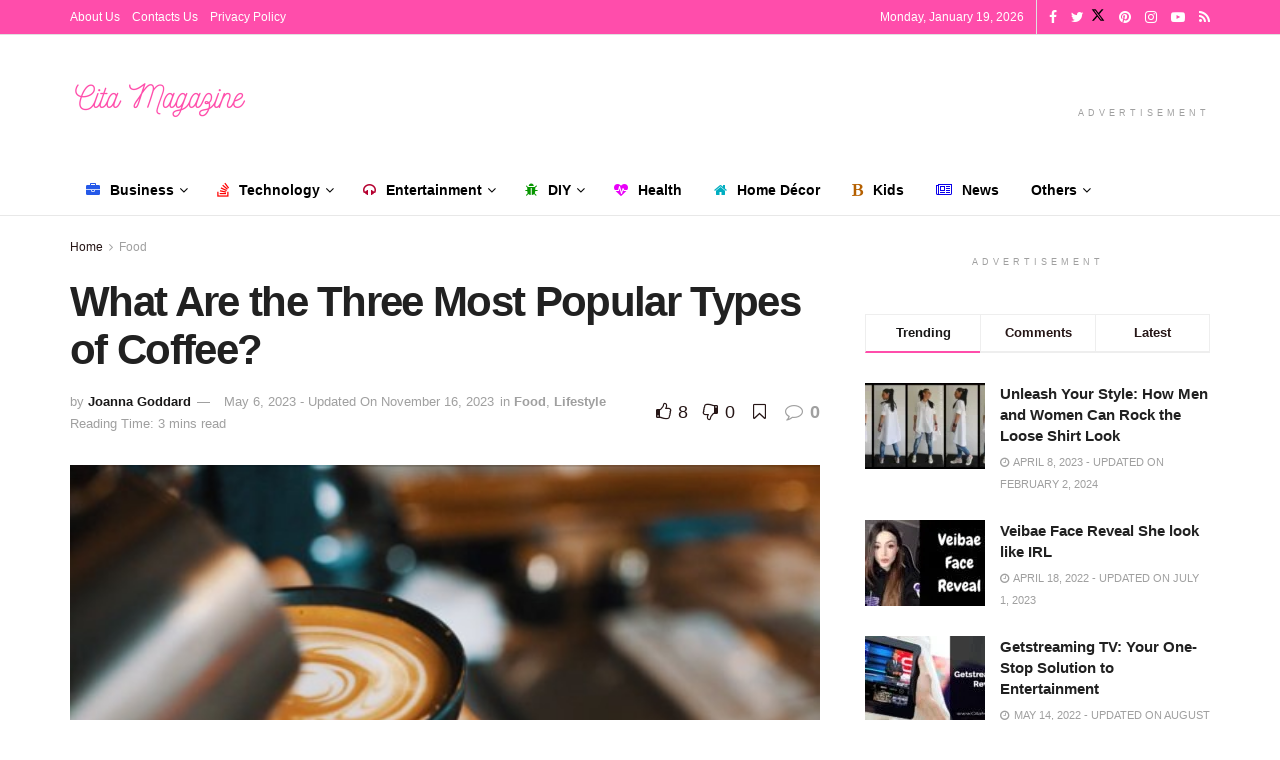

--- FILE ---
content_type: text/html; charset=UTF-8
request_url: https://www.citamagazine.com/food/popular-types-of-coffee/
body_size: 54125
content:
<!doctype html>
<!--[if lt IE 7]><html class="no-js lt-ie9 lt-ie8 lt-ie7" lang="en-US" prefix="og: https://ogp.me/ns#"> <![endif]-->
<!--[if IE 7]><html class="no-js lt-ie9 lt-ie8" lang="en-US" prefix="og: https://ogp.me/ns#"> <![endif]-->
<!--[if IE 8]><html class="no-js lt-ie9" lang="en-US" prefix="og: https://ogp.me/ns#"> <![endif]-->
<!--[if IE 9]><html class="no-js lt-ie10" lang="en-US" prefix="og: https://ogp.me/ns#"> <![endif]-->
<!--[if gt IE 8]><!--><html class="no-js" lang="en-US" prefix="og: https://ogp.me/ns#"> <!--<![endif]--><head><script data-no-optimize="1">var litespeed_docref=sessionStorage.getItem("litespeed_docref");litespeed_docref&&(Object.defineProperty(document,"referrer",{get:function(){return litespeed_docref}}),sessionStorage.removeItem("litespeed_docref"));</script> <meta http-equiv="Content-Type" content="text/html; charset=UTF-8" /><meta name='viewport' content='width=device-width, initial-scale=1, user-scalable=yes' /><link rel="profile" href="http://gmpg.org/xfn/11" /><link rel="pingback" href="https://www.citamagazine.com/xmlrpc.php" /><meta name="google-site-verification" content="PzIAmbfkmU8kmq38KxeEPevvGz0EWnFSl3R3MxB_WYc" /><meta property="og:type" content="article"><meta property="og:title" content="What Are the Three Most Popular Types of Coffee?"><meta property="og:site_name" content="Cita Magazine"><meta property="og:description" content="Have you ever wondered how many types of coffee there are? If so, you&#039;re about to discover the answer. In"><meta property="og:url" content="https://www.citamagazine.com/food/popular-types-of-coffee/"><meta property="og:locale" content="en_US"><meta property="og:image" content="https://www.citamagazine.com/wp-content/uploads/2023/05/Popular-Types-of-Coffee.jpg"><meta property="og:image:height" content="247"><meta property="og:image:width" content="468"><meta property="article:published_time" content="2023-05-06T19:05:47+00:00"><meta property="article:modified_time" content="2023-11-16T19:05:47+00:00"><meta property="article:section" content="Food"><meta name="twitter:card" content="summary_large_image"><meta name="twitter:title" content="What Are the Three Most Popular Types of Coffee?"><meta name="twitter:description" content="Have you ever wondered how many types of coffee there are? If so, you&#039;re about to discover the answer. In"><meta name="twitter:url" content="https://www.citamagazine.com/food/popular-types-of-coffee/"><meta name="twitter:site" content="https://twitter.com/joannagoddard"><meta name="twitter:image" content="https://www.citamagazine.com/wp-content/uploads/2023/05/Popular-Types-of-Coffee.jpg"><meta name="twitter:image:width" content="468"><meta name="twitter:image:height" content="247"> <script type="module">;/*! instant.page v5.1.1 - (C) 2019-2020 Alexandre Dieulot - https://instant.page/license */
let t,e;const n=new Set,o=document.createElement("link"),i=o.relList&&o.relList.supports&&o.relList.supports("prefetch")&&window.IntersectionObserver&&"isIntersecting"in IntersectionObserverEntry.prototype,s="instantAllowQueryString"in document.body.dataset,a="instantAllowExternalLinks"in document.body.dataset,r="instantWhitelist"in document.body.dataset,c="instantMousedownShortcut"in document.body.dataset,d=1111;let l=65,u=!1,f=!1,m=!1;if("instantIntensity"in document.body.dataset){const t=document.body.dataset.instantIntensity;if("mousedown"==t.substr(0,9))u=!0,"mousedown-only"==t&&(f=!0);else if("viewport"==t.substr(0,8))navigator.connection&&(navigator.connection.saveData||navigator.connection.effectiveType&&navigator.connection.effectiveType.includes("2g"))||("viewport"==t?document.documentElement.clientWidth*document.documentElement.clientHeight<45e4&&(m=!0):"viewport-all"==t&&(m=!0));else{const e=parseInt(t);isNaN(e)||(l=e)}}if(i){const n={capture:!0,passive:!0};if(f||document.addEventListener("touchstart",(function(t){e=performance.now();const n=t.target.closest("a");h(n)&&v(n.href)}),n),u?c||document.addEventListener("mousedown",(function(t){const e=t.target.closest("a");h(e)&&v(e.href)}),n):document.addEventListener("mouseover",(function(n){if(performance.now()-e<d)return;if(!("closest"in n.target))return;const o=n.target.closest("a");h(o)&&(o.addEventListener("mouseout",p,{passive:!0}),t=setTimeout((()=>{v(o.href),t=void 0}),l))}),n),c&&document.addEventListener("mousedown",(function(t){if(performance.now()-e<d)return;const n=t.target.closest("a");if(t.which>1||t.metaKey||t.ctrlKey)return;if(!n)return;n.addEventListener("click",(function(t){1337!=t.detail&&t.preventDefault()}),{capture:!0,passive:!1,once:!0});const o=new MouseEvent("click",{view:window,bubbles:!0,cancelable:!1,detail:1337});n.dispatchEvent(o)}),n),m){let t;(t=window.requestIdleCallback?t=>{requestIdleCallback(t,{timeout:1500})}:t=>{t()})((()=>{const t=new IntersectionObserver((e=>{e.forEach((e=>{if(e.isIntersecting){const n=e.target;t.unobserve(n),v(n.href)}}))}));document.querySelectorAll("a").forEach((e=>{h(e)&&t.observe(e)}))}))}}function p(e){e.relatedTarget&&e.target.closest("a")==e.relatedTarget.closest("a")||t&&(clearTimeout(t),t=void 0)}function h(t){if(t&&t.href&&(!r||"instant"in t.dataset)&&(a||t.origin==location.origin||"instant"in t.dataset)&&["http:","https:"].includes(t.protocol)&&("http:"!=t.protocol||"https:"!=location.protocol)&&(s||!t.search||"instant"in t.dataset)&&!(t.hash&&t.pathname+t.search==location.pathname+location.search||"noInstant"in t.dataset))return!0}function v(t){if(n.has(t))return;const e=document.createElement("link");e.rel="prefetch",e.href=t,document.head.appendChild(e),n.add(t)}</script> <title>What Are The Three Most Popular Types Of Coffee?</title><meta name="description" content="Discover the top 3 coffee types: from rich espresso to creamy cappuccino. Explore and indulge in the world of coffee delights."/><meta name="robots" content="follow, index, max-snippet:-1, max-video-preview:-1, max-image-preview:large"/><link rel="canonical" href="https://www.citamagazine.com/food/popular-types-of-coffee/" /><meta property="og:locale" content="en_US" /><meta property="og:type" content="article" /><meta property="og:title" content="What Are The Three Most Popular Types Of Coffee?" /><meta property="og:description" content="Discover the top 3 coffee types: from rich espresso to creamy cappuccino. Explore and indulge in the world of coffee delights." /><meta property="og:url" content="https://www.citamagazine.com/food/popular-types-of-coffee/" /><meta property="og:site_name" content="Cita Magazine" /><meta property="article:section" content="Food" /><meta property="og:updated_time" content="2023-11-16T19:05:47+00:00" /><meta property="og:image" content="https://www.citamagazine.com/wp-content/uploads/2023/05/Popular-Types-of-Coffee.jpg" /><meta property="og:image:secure_url" content="https://www.citamagazine.com/wp-content/uploads/2023/05/Popular-Types-of-Coffee.jpg" /><meta property="og:image:width" content="468" /><meta property="og:image:height" content="247" /><meta property="og:image:alt" content="Discover the top 3 coffee types: from rich espresso to creamy cappuccino. Explore and indulge in the world of coffee delights." /><meta property="og:image:type" content="image/jpeg" /><meta property="article:published_time" content="2023-05-06T19:05:47+00:00" /><meta property="article:modified_time" content="2023-11-16T19:05:47+00:00" /><meta name="twitter:card" content="summary_large_image" /><meta name="twitter:title" content="What Are The Three Most Popular Types Of Coffee?" /><meta name="twitter:description" content="Discover the top 3 coffee types: from rich espresso to creamy cappuccino. Explore and indulge in the world of coffee delights." /><meta name="twitter:creator" content="@joannagoddard" /><meta name="twitter:image" content="https://www.citamagazine.com/wp-content/uploads/2023/05/Popular-Types-of-Coffee.jpg" /><meta name="twitter:label1" content="Written by" /><meta name="twitter:data1" content="Joanna Goddard" /><meta name="twitter:label2" content="Time to read" /><meta name="twitter:data2" content="2 minutes" /> <script type="application/ld+json" class="rank-math-schema-pro">{"@context":"https://schema.org","@graph":[{"@type":"Organization","@id":"https://www.citamagazine.com/#organization","name":"Cita Magazine","url":"https://www.citamagazine.com","logo":{"@type":"ImageObject","@id":"https://www.citamagazine.com/#logo","url":"https://citamagazine.com/wp-content/uploads/2021/09/Cita-Magazine-logo-light.png","contentUrl":"https://citamagazine.com/wp-content/uploads/2021/09/Cita-Magazine-logo-light.png","caption":"Cita Magazine","inLanguage":"en-US","width":"358","height":"72"}},{"@type":"WebSite","@id":"https://www.citamagazine.com/#website","url":"https://www.citamagazine.com","name":"Cita Magazine","publisher":{"@id":"https://www.citamagazine.com/#organization"},"inLanguage":"en-US"},{"@type":"ImageObject","@id":"https://www.citamagazine.com/wp-content/uploads/2023/05/Popular-Types-of-Coffee.jpg","url":"https://www.citamagazine.com/wp-content/uploads/2023/05/Popular-Types-of-Coffee.jpg","width":"468","height":"247","caption":"Discover the top 3 coffee types: from rich espresso to creamy cappuccino. Explore and indulge in the world of coffee delights.","inLanguage":"en-US"},{"@type":"WebPage","@id":"https://www.citamagazine.com/food/popular-types-of-coffee/#webpage","url":"https://www.citamagazine.com/food/popular-types-of-coffee/","name":"What Are The Three Most Popular Types Of Coffee?","datePublished":"2023-05-06T19:05:47+00:00","dateModified":"2023-11-16T19:05:47+00:00","isPartOf":{"@id":"https://www.citamagazine.com/#website"},"primaryImageOfPage":{"@id":"https://www.citamagazine.com/wp-content/uploads/2023/05/Popular-Types-of-Coffee.jpg"},"inLanguage":"en-US"},{"@type":"Person","@id":"https://www.citamagazine.com/author/joanna-goddard/","name":"Joanna Goddard","url":"https://www.citamagazine.com/author/joanna-goddard/","image":{"@type":"ImageObject","@id":"https://www.citamagazine.com/wp-content/litespeed/avatar/571a4890e3ba980cf8ddd6a3d1f67948.jpg?ver=1768490435","url":"https://www.citamagazine.com/wp-content/litespeed/avatar/571a4890e3ba980cf8ddd6a3d1f67948.jpg?ver=1768490435","caption":"Joanna Goddard","inLanguage":"en-US"},"sameAs":["https://twitter.com/https://twitter.com/joannagoddard"],"worksFor":{"@id":"https://www.citamagazine.com/#organization"}},{"@type":"BlogPosting","headline":"What Are The Three Most Popular Types Of Coffee?","keywords":"Popular Types of Coffee","datePublished":"2023-05-06T19:05:47+00:00","dateModified":"2023-11-16T19:05:47+00:00","articleSection":"Food, Lifestyle","author":{"@id":"https://www.citamagazine.com/author/joanna-goddard/","name":"Joanna Goddard"},"publisher":{"@id":"https://www.citamagazine.com/#organization"},"description":"Discover the top 3 coffee types: from rich espresso to creamy cappuccino. Explore and indulge in the world of coffee delights.","name":"What Are The Three Most Popular Types Of Coffee?","@id":"https://www.citamagazine.com/food/popular-types-of-coffee/#richSnippet","isPartOf":{"@id":"https://www.citamagazine.com/food/popular-types-of-coffee/#webpage"},"image":{"@id":"https://www.citamagazine.com/wp-content/uploads/2023/05/Popular-Types-of-Coffee.jpg"},"inLanguage":"en-US","mainEntityOfPage":{"@id":"https://www.citamagazine.com/food/popular-types-of-coffee/#webpage"}}]}</script> <link rel='dns-prefetch' href='//www.googletagmanager.com' /><link rel='dns-prefetch' href='//fonts.googleapis.com' /><link rel='dns-prefetch' href='//pagead2.googlesyndication.com' /><link rel='preconnect' href='https://fonts.gstatic.com' /><link rel="alternate" type="application/rss+xml" title="Cita Magazine &raquo; Feed" href="https://www.citamagazine.com/feed/" /><link rel="alternate" type="application/rss+xml" title="Cita Magazine &raquo; Comments Feed" href="https://www.citamagazine.com/comments/feed/" /><link rel="alternate" type="application/rss+xml" title="Cita Magazine &raquo; What Are the Three Most Popular Types of Coffee? Comments Feed" href="https://www.citamagazine.com/food/popular-types-of-coffee/feed/" /><link rel="alternate" type="application/rss+xml" title="Cita Magazine &raquo; Stories Feed" href="https://www.citamagazine.com/web-stories/feed/"><style id="litespeed-ucss">@-webkit-keyframes jeg_preloader_bounce{0%,80%,to{-webkit-transform:scale(0);opacity:0}40%{-webkit-transform:scale(1);opacity:1}}@keyframes jeg_preloader_bounce{0%,80%,to{-webkit-transform:scale(0);transform:scale(0);opacity:0}40%{-webkit-transform:scale(1);transform:scale(1);opacity:1}}@-webkit-keyframes spincircle{0%{-webkit-transform:rotate(0);transform:rotate(0)}to{-webkit-transform:rotate(360deg);transform:rotate(360deg)}}@keyframes spincircle{0%{-webkit-transform:rotate(0);transform:rotate(0)}to{-webkit-transform:rotate(360deg);transform:rotate(360deg)}}@-webkit-keyframes jeg_square{0%{-webkit-transform:rotate(0);transform:rotate(0)}25%,50%{-webkit-transform:rotate(180deg);transform:rotate(180deg)}75%,to{-webkit-transform:rotate(360deg);transform:rotate(360deg)}}@keyframes jeg_square{0%{-webkit-transform:rotate(0);transform:rotate(0)}25%,50%{-webkit-transform:rotate(180deg);transform:rotate(180deg)}75%,to{-webkit-transform:rotate(360deg);transform:rotate(360deg)}}@-webkit-keyframes jeg_square_inner{0%,25%,to{height:0}50%,75%{height:100%}}@keyframes jeg_square_inner{0%,25%,to{height:0}50%,75%{height:100%}}:root{--wp-admin-theme-color:#007cba;--wp-admin-theme-color--rgb:0,124,186;--wp-admin-theme-color-darker-10:#006ba1;--wp-admin-theme-color-darker-10--rgb:0,107,161;--wp-admin-theme-color-darker-20:#005a87;--wp-admin-theme-color-darker-20--rgb:0,90,135;--wp-admin-border-width-focus:2px;--wp-block-synced-color:#7a00df;--wp-block-synced-color--rgb:122,0,223}@media (min-resolution:192dpi){:root{--wp-admin-border-width-focus:1.5px}}:root{--wp--preset--font-size--normal:16px;--wp--preset--font-size--huge:42px}html :where(img[class*=wp-image-]){height:auto;max-width:100%}:where(figure){margin:0 0 1em}@font-face{font-display:swap;font-family:vcpb-plugin-icons;src:url(/wp-content/plugins/js_composer/assets/fonts/vc_icons_v2/fonts/vcpb-plugin-icons.eot?f6ud62);src:url(/wp-content/plugins/js_composer/assets/fonts/vc_icons_v2/fonts/vcpb-plugin-icons.eot?f6ud62#iefix)format("embedded-opentype"),url(/wp-content/plugins/js_composer/assets/fonts/vc_icons_v2/fonts/vcpb-plugin-icons.ttf?f6ud62)format("truetype"),url(/wp-content/plugins/js_composer/assets/fonts/vc_icons_v2/fonts/vcpb-plugin-icons.woff?f6ud62)format("woff"),url(/wp-content/plugins/js_composer/assets/fonts/vc_icons_v2/fonts/vcpb-plugin-icons.svg?f6ud62#vcpb-plugin-icons)format("svg");font-weight:400;font-style:normal}@font-face{font-display:swap;font-family:vc_grid_v1;src:url(/wp-content/plugins/js_composer/assets/fonts/vc_grid/vc_grid_v1.eot?-9hbgac);src:url(/wp-content/plugins/js_composer/assets/fonts/vc_grid/vc_grid_v1.eot?#iefix-9hbgac)format("embedded-opentype"),url(/wp-content/plugins/js_composer/assets/fonts/vc_grid/vc_grid_v1.woff?-9hbgac)format("woff"),url(/wp-content/plugins/js_composer/assets/fonts/vc_grid/vc_grid_v1.ttf?-9hbgac)format("truetype"),url(/wp-content/plugins/js_composer/assets/fonts/vc_grid/vc_grid_v1.svg?-9hbgac#vc_grid_v1)format("svg");font-weight:400;font-style:normal}@font-face{font-display:swap;font-family:"FontAwesome";font-display:swap;src:url(/wp-content/themes/jnews/assets/fonts/font-awesome/fonts/fontawesome-webfont.eot?v=4.7.0);src:url(/wp-content/themes/jnews/assets/fonts/font-awesome/fonts/fontawesome-webfont.eot?#iefix&v=4.7.0)format("embedded-opentype"),url(/wp-content/themes/jnews/assets/fonts/font-awesome/fonts/fontawesome-webfont.woff2?v=4.7.0)format("woff2"),url(/wp-content/themes/jnews/assets/fonts/font-awesome/fonts/fontawesome-webfont.woff?v=4.7.0)format("woff"),url(/wp-content/themes/jnews/assets/fonts/font-awesome/fonts/fontawesome-webfont.ttf?v=4.7.0)format("truetype"),url(/wp-content/themes/jnews/assets/fonts/font-awesome/fonts/fontawesome-webfont.svg?v=4.7.0#fontawesomeregular)format("svg");font-weight:400;font-style:normal}.fa{display:inline-block;font:14px/1 FontAwesome;font-size:inherit;text-rendering:auto;-webkit-font-smoothing:antialiased;-moz-osx-font-smoothing:grayscale}.fa-flip-horizontal{-ms-filter:"progid:DXImageTransform.Microsoft.BasicImage(rotation=0, mirror=1)";-webkit-transform:scale(-1,1);-ms-transform:scale(-1,1);transform:scale(-1,1)}:root .fa-flip-horizontal{filter:none}.fa-search:before{content:""}.fa-home:before{content:""}.fa-clock-o:before{content:""}.fa-lock:before{content:""}.fa-headphones:before{content:""}.fa-bold:before{content:""}.fa-share:before{content:""}.fa-eye:before{content:""}.fa-thumbs-o-up:before{content:""}.fa-thumbs-o-down:before{content:""}.fa-bookmark-o:before{content:""}.fa-twitter:before{content:""}.fa-facebook:before{content:""}.fa-rss:before{content:""}.fa-briefcase:before{content:""}.fa-bars:before{content:""}.fa-pinterest:before{content:""}.fa-linkedin:before{content:""}.fa-comment-o:before{content:""}.fa-angle-right:before{content:""}.fa-angle-up:before{content:""}.fa-youtube-play:before{content:""}.fa-stack-overflow:before{content:""}.fa-instagram:before{content:""}.fa-bug:before{content:""}.fa-newspaper-o:before{content:""}.fa-heartbeat:before{content:""}.fa-facebook-official:before{content:""}.fa-whatsapp:before{content:""}@font-face{font-display:swap;font-family:jegicon;src:url(//www.citamagazine.com/wp-content/themes/jnews/assets/fonts/jegicon/fonts/jegicon.eot);src:url(//www.citamagazine.com/wp-content/themes/jnews/assets/fonts/jegicon/fonts/jegicon.eot?#iefix)format("embedded-opentype"),url(//www.citamagazine.com/wp-content/themes/jnews/assets/fonts/jegicon/fonts/jegicon.woff)format("woff"),url(//www.citamagazine.com/wp-content/themes/jnews/assets/fonts/jegicon/fonts/jegicon.ttf)format("truetype"),url(//www.citamagazine.com/wp-content/themes/jnews/assets/fonts/jegicon/fonts/jegicon.svg#jegicon)format("svg");font-weight:400;font-style:normal;font-display:swap}[class^=jegicon-]:before{font-family:jegicon!important;font-style:normal!important;font-weight:400!important;font-variant:normal!important;text-transform:none!important;speak:none;line-height:1;-webkit-font-smoothing:antialiased;-moz-osx-font-smoothing:grayscale}.jegicon-cross:before{content:"d"}.mfp-hide{display:none!important}button::-moz-focus-inner{padding:0;border:0}a,article,b,div,figure,form,i,ins,li,small,span,strong,ul{margin:0;padding:0;border:0;font:inherit;vertical-align:baseline}body,figcaption,h1,h2,h3,html,p{padding:0;border:0;font:inherit;vertical-align:baseline}img,label{margin:0;padding:0;border:0}img{font:inherit}label{vertical-align:baseline}.jeg_menu li:hover>ul,article,figcaption,figure{display:block}body{background:#fff;font-size:14px;line-height:1.6em;-webkit-font-smoothing:antialiased;-moz-osx-font-smoothing:grayscale;overflow-anchor:none}ul{list-style:none}body,html{height:100%;margin:0}::-moz-selection{background:#fde69a;color:#212121;text-shadow:none}::-webkit-selection{background:#fde69a;color:#212121;text-shadow:none}::selection{background:#fde69a;color:#212121;text-shadow:none}a{text-decoration:none}a:focus,a:hover{color:#212121;outline:0}img{vertical-align:middle;max-width:100%;-ms-interpolation-mode:bicubic;height:auto}figcaption{margin:3px 0 1em;font-size:11px;color:#a0a0a0}textarea{resize:vertical}button,input,label,textarea{font:inherit}[class*=jeg_] .fa{font-family:FontAwesome}span.required{font-weight:400;font-family:monospace;font-size:16px}.clearfix:after,.container:after,.jeg_aside_item:after,.jeg_authorbox:after,.jeg_block_heading:after,.jeg_postblock:after,.row:after{content:"";display:table;clear:both}h1,h2,h3,p{text-rendering:optimizeLegibility}h1,h2,h3{color:#212121}h1{font-size:2.25em;margin:.67em 0 .5em;line-height:1.25;letter-spacing:-.02em}h2{font-size:1.953em;margin:.83em 0 .5em;line-height:1.35}h3{font-size:1.563em;margin:1em 0 .5em;line-height:1.4}b,strong{font-weight:700}i{font-style:italic}p{margin:0 0 1.75em}small{font-size:80%}@media (max-width:767px){.container{width:98%;width:calc(100% - 10px)}}@media (max-width:479px){.container{width:100%}}@media (min-width:768px){.container{max-width:750px}}@media (min-width:992px){.container{max-width:970px}.jeg_vc_content>>.wpb-content-wrapper .vc_row[data-vc-stretch-content=true]>.jeg-vc-wrapper{width:100%;max-width:none}}@media (min-width:1200px){.container{max-width:1170px}}.container{padding-right:15px;padding-left:15px;margin-right:auto;margin-left:auto}.row{margin-right:-15px;margin-left:-15px}.col-md-4,.col-md-8{position:relative;min-height:1px;padding-right:15px;padding-left:15px}@media (min-width:992px){.col-md-4,.col-md-8{float:left}.col-md-8{width:66.66666667%}.col-md-4{width:33.33333333%}}*,:after,:before{-webkit-box-sizing:border-box;-moz-box-sizing:border-box;box-sizing:border-box}.jeg_viewport{position:relative}.jeg_container{width:auto;margin:0 auto;padding:0}.jeg_content{background:#fff;padding:30px 0 40px}.jeg_sidebar{padding-left:30px}.theiaStickySidebar{-webkit-backface-visibility:hidden}.post-ajax-overlay{position:absolute;top:0;left:0;right:0;bottom:0;background:#f5f5f5;display:none;z-index:5}.post-ajax-overlay .jnews_preloader_circle_outer{position:fixed;width:100%;top:50%;left:0;margin-left:170px}.post-ajax-overlay .jeg_preloader.dot,.post-ajax-overlay .jeg_preloader.square{position:fixed;top:50%;margin-top:40px;margin-left:170px;left:50%}.post-ajax-overlay .jeg_preloader.square{margin-top:0}input:not([type=submit]),textarea{display:inline-block;background:#fff;border:1px solid #e0e0e0;border-radius:0;padding:7px 14px;height:40px;outline:0;font-size:14px;font-weight:300;margin:0;width:100%;max-width:100%;-webkit-transition:all .2s ease;transition:.25s ease;box-shadow:none}input[type=checkbox]{width:auto;height:auto;line-height:inherit;display:inline}input:not([type=submit]):focus,textarea:focus{border-color:#ccc;box-shadow:inset 0 2px 2px rgba(0,0,0,.05)}textarea{min-height:60px;height:auto}.btn,.button,input[type=submit]{border:0;border-radius:0;background:#f70d28;color:#fff;padding:0 20px;line-height:40px;height:40px;display:inline-block;cursor:pointer;text-transform:uppercase;font-size:13px;font-weight:700;letter-spacing:1px;outline:0;-webkit-appearance:none;-webkit-transition:.3s ease;transition:.3s ease}.btn:focus,.button:focus,input[type=submit]:focus{color:#fff;outline:thin dotted #666}.btn:hover,.button:hover,input[type=submit]:hover{color:#fff;box-shadow:inset 0 0 0 100px rgba(0,0,0,.15)}.jeg_header,.jeg_nav_row{position:relative}.jeg_header .container{height:100%}.jeg_nav_row{-js-display:flex;display:-webkit-flex;display:-ms-flexbox;display:flex;-webkit-flex-flow:row nowrap;-ms-flex-flow:row nowrap;flex-flow:row nowrap;-webkit-align-items:center;-ms-flex-align:center;align-items:center;-webkit-justify-content:space-between;-ms-flex-pack:justify;justify-content:space-between;height:100%}.jeg_nav_grow{-webkit-box-flex:1;-ms-flex:1;flex:1}.jeg_nav_normal{-webkit-box-flex:0 0 auto;-ms-flex:0 0 auto;flex:0 0 auto}.item_wrap{width:100%;display:inline-block;display:-webkit-flex;display:-ms-flexbox;display:flex;-webkit-flex-flow:row wrap;-ms-flex-flow:row wrap;flex-flow:row wrap;-webkit-align-items:center;-ms-flex-align:center;align-items:center}.jeg_nav_left{margin-right:auto}.jeg_nav_right{margin-left:auto}.jeg_nav_center{margin:0 auto}.jeg_nav_alignleft{justify-content:flex-start}.jeg_nav_alignright{justify-content:flex-end}.jeg_nav_aligncenter{justify-content:center}.jeg_topbar{font-size:12px;color:#757575;position:relative;z-index:11;background:#f5f5f5;border-bottom:1px solid #e0e0e0;-webkit-font-smoothing:auto;-moz-osx-font-smoothing:auto}.jeg_topbar .jeg_nav_item{padding:0 12px;border-right:1px solid #e0e0e0}.jeg_topbar .jeg_nav_item:last-child{border-right-width:0}.jeg_topbar .jeg_nav_row{height:34px;line-height:34px}.jeg_midbar{background-color:#fff;position:relative;z-index:10;border-bottom:0 solid #e8e8e8}.jeg_midbar .jeg_nav_item{padding:0 14px}.jeg_navbar{background:#fff;position:relative;border-top:0 solid #e8e8e8;border-bottom:1px solid #e8e8e8;line-height:50px;z-index:9;-webkit-box-sizing:content-box;box-sizing:content-box}.jeg_navbar:first-child{z-index:10}.jeg_navbar .jeg_nav_item{padding:0 14px}.jeg_nav_item:first-child,.jeg_navbar_mobile .jeg_nav_left .jeg_nav_item:first-child{padding-left:0}.jeg_menu>li:last-child,.jeg_nav_item:last-child,.jeg_navbar_mobile .jeg_nav_right .jeg_nav_item:last-child,.jeg_topbar .jeg_menu>li:last-child{padding-right:0}.jeg_featured{margin-bottom:30px}.jeg_logo{position:relative}.site-title{margin:0;padding:0;line-height:1;font-size:60px;letter-spacing:-.02em}.jeg_mobile_logo .site-title{font-size:34px}.site-title a{display:block;color:#212121}.jeg_logo img{height:auto;image-rendering:optimizeQuality;display:block}.jeg_nav_left .jeg_logo{margin-right:7px}.jeg_nav_left .jeg_logo:last-child{margin-right:28px}.btn .fa,.jeg_topbar .jeg_social_icon_block.nobg a .fa,.jeg_topbar .socials_widget.nobg a .fa{font-size:14px}.btn .fa{margin-right:2px}.jeg_navbar .btn{height:36px;line-height:36px;font-size:12px;font-weight:500;padding:0 16px}.jeg_topbar .socials_widget a{margin:0 5px 0 0}.jeg_topbar .socials_widget a .fa{width:26px;line-height:26px}.jeg_topbar .socials_widget.nobg a{margin-right:14px}.jeg_topbar .socials_widget.nobg a:last-child{margin-right:0}.jeg_search_wrapper{position:relative}.jeg_search_wrapper .jeg_search_form{display:block;position:relative;line-height:normal;min-width:60%}.jeg_search_toggle{color:#212121;display:block;text-align:center}.jeg_navbar .jeg_search_toggle{font-size:16px;min-width:15px}.jeg_search_wrapper .jeg_search_input{width:100%;vertical-align:middle;height:40px;padding:.5em 30px .5em 14px}.jeg_search_wrapper .jeg_search_button{color:#212121;background:0 0;border:0;font-size:14px;outline:0;cursor:pointer;position:absolute;height:auto;min-height:unset;line-height:normal;top:0;bottom:0;right:0;padding:0 10px;transition:none}.jeg_search_wrapper .jeg_search_button:hover{color:inherit;box-shadow:none;background:0 0}.jeg_navbar .jeg_search_wrapper .jeg_search_input{height:36px}.jeg_search_hide,.jeg_search_no_expand .jeg_search_toggle{display:none}.jeg_search_no_expand.rounded .jeg_search_input{border-radius:4px}.jeg_search_popup_expand .jeg_search_form{display:block;opacity:0;visibility:hidden;position:absolute;top:100%;right:-4px;text-align:center;width:325px;background:#fff;border:1px solid #eee;padding:0;height:0;z-index:12;-webkit-box-shadow:0 1px 4px rgba(0,0,0,.09);box-shadow:0 1px 4px rgba(0,0,0,.09);-webkit-transition:height .1s;-o-transition:height .1s;transition:height .1s}.jeg_search_popup_expand .jeg_search_form:before{border-color:transparent transparent #fff;border-style:solid;border-width:0 8px 8px;content:"";right:16px;position:absolute;top:-8px;z-index:98}.jeg_search_popup_expand .jeg_search_form:after{border-color:transparent transparent #eaeaea;border-style:solid;border-width:0 9px 9px;content:"";right:15px;position:absolute;top:-9px;z-index:97}.jeg_search_popup_expand .jeg_search_input{width:100%;-webkit-box-shadow:inset 0 0 15px 0 rgba(0,0,0,.08);box-shadow:inset 0 0 15px 0 rgba(0,0,0,.08)}.jeg_search_popup_expand .jeg_search_button{color:#888;position:absolute;top:0;bottom:0;right:20px}.jeg_navbar:not(.jeg_navbar_boxed):not(.jeg_navbar_menuborder) .jeg_search_popup_expand:last-child .jeg_search_form,.jeg_navbar:not(.jeg_navbar_boxed):not(.jeg_navbar_menuborder) .jeg_search_popup_expand:last-child .jeg_search_result{right:-17px}.jeg_search_result{opacity:0;visibility:hidden;position:absolute;top:100%;right:-4px;width:325px;background:#fff;border:1px solid #eee;padding:0;height:0;line-height:1;z-index:9;-webkit-box-shadow:0 1px 4px rgba(0,0,0,.09);box-shadow:0 1px 4px rgba(0,0,0,.09);-webkit-transition:height .1s;-moz-transition:height .1s;transition:height .1s}.jeg_header .jeg_search_result{z-index:10}.jeg_search_no_expand .jeg_search_result{margin-top:0;opacity:1;visibility:visible;height:auto;min-width:100%;right:0}.jeg_search_result.with_result .search-all-button{overflow:hidden}.jeg_search_result .search-link{display:none;text-align:center;font-size:12px;padding:12px 15px;border-top:1px solid #eee}.jeg_search_result .search-link .fa{margin-right:5px}.jeg_search_result.with_result .search-all-button{display:block;cursor:pointer}.jeg_popup{position:relative;background:#fff;padding:35px;width:auto;max-width:380px;margin:20px auto}.jeg_popupform{text-align:center}.jeg_popupform .input_field{margin-bottom:1em}.jeg_popupform h3{font-size:22px;font-weight:700;margin-bottom:.5em}.jeg_popupform input:not([type=submit]){font-size:16px;height:48px;border-radius:3px;text-align:center}.jeg_popupform .button{font-size:16px;height:48px;border-radius:3px;text-transform:none;letter-spacing:normal;width:100%}.jeg_popupform .input_field.remember_me{text-align:left;margin:25px 0}.jeg_popupform .input_field.remember_me input[type=checkbox]{height:auto}.bottom_links{font-size:13px;text-align:left;color:#a0a0a0}.bottom_links .jeg_popuplink{float:right;font-weight:700}.bottom_links .forgot{float:left;color:#a0a0a0;font-weight:400}.jeg_menu>li{position:relative;float:left;text-align:left;padding-right:1.2em}.jeg_menu>li>a{-webkit-transition:.2s ease;transition:.2s ease}.jeg_topbar .jeg_menu>li>a{color:inherit}.jeg_menu li li{position:relative;line-height:20px}.jeg_menu li>ul{background:#fff;position:absolute;display:none;top:100%;left:0;min-width:15em;text-align:left;z-index:11;white-space:nowrap;-webkit-box-shadow:0 0 2px rgba(0,0,0,.1),0 20px 40px rgba(0,0,0,.18);box-shadow:0 0 2px rgba(0,0,0,.1),0 20px 40px rgba(0,0,0,.18)}.jeg_menu li>ul li a{padding:8px 16px;font-size:13px;color:#7b7b7b;border-bottom:1px solid #eee;-webkit-transition:.1s;transition:.1s}.jeg_menu li>ul>li:last-child>a{border-bottom:0}.jeg_menu li>ul li:hover>a{color:#212121;background:#f5f5f5}.jeg_menu a{display:block}.jeg_main_menu>li{margin:0;padding:0;list-style:none;float:left}.jeg_main_menu>li>a{color:#212121;display:block;position:relative;padding:0 16px;margin:0;font-size:1em;font-weight:700;line-height:50px;-webkit-transition:color .2s ease,background .2s ease;transition:color .2s ease,background .2s ease;white-space:nowrap}.jeg_menu_style_4>li>a:hover{background:#f5f5f5}.jeg_navbar_mobile_wrapper,.jeg_navbar_mobile_wrapper .sticky_blankspace{display:none}.jeg_stickybar{position:fixed;top:0;left:auto;width:100%;z-index:9997;margin:0 auto;opacity:0;visibility:hidden;-webkit-transition:opacity .2s ease;transition:opacity .2s ease}.jeg_topbar .jeg_menu>li{padding-right:12px}.jeg_topbar{border-top-style:solid}.jeg_menu_icon_enable .jeg_font_menu{height:1em;margin-right:10px}.jeg_menu a,.widget_nav_menu a{position:relative}.jeg_menu li.jeg_megamenu{position:static}.jeg_megamenu .sub-menu{background:#fff;position:absolute;display:none;top:100%;left:0;right:0;z-index:11;-webkit-box-shadow:0 0 2px rgba(0,0,0,.1),0 20px 40px rgba(0,0,0,.18);box-shadow:0 0 2px rgba(0,0,0,.1),0 20px 40px rgba(0,0,0,.18)}.jeg_newsfeed{display:table;table-layout:fixed;width:100%;min-height:192px}.newsfeed_overlay{background:#fff;width:100%;height:100%;position:absolute;top:0;left:0;opacity:1;transition:opacity .2s ease}.jeg_preloader span,.newsfeed_preloader{height:16px;width:16px;position:absolute;top:0}.newsfeed_preloader{bottom:0;left:0;right:0;margin:auto}.jeg_preloader span{background-color:#999;-webkit-animation:jeg_preloader_bounce 1.4s infinite ease-in-out both;animation:jeg_preloader_bounce 1.4s infinite ease-in-out both;border-radius:100%}.jeg_preloader span:first-of-type{left:-22px;-webkit-animation-delay:-.32s;animation-delay:-.32s}.jeg_preloader span:nth-of-type(2){-webkit-animation-delay:-.16s;animation-delay:-.16s}.jeg_preloader span:last-of-type{left:22px}.jeg_navbar_mobile{display:none;position:relative;background:#fff;box-shadow:0 2px 6px rgba(0,0,0,.1);top:0;transform:translate3d(0,0,0);transition:.2s ease}.jeg_navbar_mobile .container{width:100%;height:100%}.jeg_mobile_bottombar{border-style:solid;height:60px;line-height:60px}.jeg_mobile_bottombar .jeg_nav_item{padding:0 10px}.jeg_navbar_mobile .jeg_search_toggle,.jeg_navbar_mobile .toggle_btn{color:#212121;font-size:22px;display:block}.jeg_mobile_logo a{display:block}.jeg_mobile_logo img{width:auto;max-height:40px;display:block}.jeg_aside_copyright{font-size:11px;color:#757575;letter-spacing:.5px}.jeg_aside_copyright a{color:inherit;border-bottom:1px solid #aaa}.jeg_aside_copyright p{margin-bottom:1.2em}.jeg_aside_copyright p:last-child,.widget_jnews_recent_news .jeg_postblock .jeg_post:last-child{margin-bottom:0}.jeg_navbar_mobile .jeg_search_wrapper{position:static}.jeg_navbar_mobile .jeg_search_popup_expand{float:none}.jeg_navbar_mobile .jeg_search_popup_expand .jeg_search_form:after,.jeg_navbar_mobile .jeg_search_popup_expand .jeg_search_form:before{display:none!important}.jeg_navbar_mobile .jeg_search_popup_expand .jeg_search_form{width:auto;border-left:0;border-right:0;left:-15px!important;right:-15px!important;padding:20px;-webkit-transform:none;transform:none}.jeg_navbar_mobile .jeg_search_popup_expand .jeg_search_result{margin-top:84px;width:auto;left:-15px!important;right:-15px!important;border:0}.jeg_navbar_mobile .jeg_search_form .jeg_search_button{font-size:18px}.jeg_navbar_mobile .jeg_search_wrapper .jeg_search_input{font-size:18px;padding:.5em 40px .5em 15px;height:42px}.jeg_mobile_wrapper .jeg_search_no_expand .jeg_search_input{box-shadow:inset 0 2px 2px rgba(0,0,0,.05)}.jeg_mobile_wrapper .jeg_search_result{width:100%;border-left:0;border-right:0;right:0}.jeg_bg_overlay{content:"";display:block;position:fixed;width:100%;top:0;bottom:0;background:#000;background:-webkit-linear-gradient(to bottom,#000,#434343);background:linear-gradient(to bottom,#000,#434343);-webkit-transition:.2s ease-out .1s;transition:.2s ease-out .1s;opacity:0;z-index:9998;visibility:hidden}.jeg_menu_close,.jeg_mobile_wrapper{position:fixed;opacity:0;z-index:9999}.jeg_mobile_wrapper{display:block;top:0;left:0;background:#fff;width:320px;height:100%;overflow-x:hidden;overflow-y:auto;-webkit-transform:translate3d(-100%,0,0);transform:translate3d(-100%,0,0);-webkit-transition:.3s cubic-bezier(.25,.46,.45,.94);-o-transition:.3s cubic-bezier(.25,.46,.45,.94);transition:.3s cubic-bezier(.25,.46,.45,.94)}.jeg_menu_close{top:15px;right:15px;padding:0;font-size:16px;color:#fff;visibility:hidden;-webkit-transform:rotate(-90deg);transform:rotate(-90deg);-webkit-transition:.2s ease;transition:.2s ease}@media only screen and (min-width:1023px){.jeg_menu_close{font-size:20px;padding:20px}}.jeg_header .socials_widget>a>i.fa:before,.jeg_menu_close:hover{color:#fff}.jeg_mobile_wrapper .nav_wrap{min-height:100%;display:flex;flex-direction:column;position:relative}.jeg_mobile_wrapper .nav_wrap:before{content:"";position:absolute;top:0;left:0;right:0;bottom:0;min-height:100%;z-index:-1}.jeg_mobile_wrapper .item_main{flex:1}.jeg_mobile_wrapper .item_bottom{-webkit-box-pack:end;-ms-flex-pack:end;justify-content:flex-end}.jeg_aside_item{display:block;padding:20px;border-bottom:1px solid #eee}.item_bottom .jeg_aside_item{padding:10px 20px;border-bottom:0}.item_bottom .jeg_aside_item:first-child{padding-top:20px}.item_bottom .jeg_aside_item:last-child{padding-bottom:20px}.jeg_aside_item:last-child{border-bottom:0}.jeg_navbar_mobile_wrapper{position:relative;z-index:9}.jeg_mobile_menu li a{color:#212121;margin-bottom:15px;display:block;font-size:18px;line-height:1.444em;font-weight:700;position:relative}.jeg_mobile_wrapper .socials_widget{width:100%;display:-webkit-box;display:-ms-flexbox;display:flex}.jeg_mobile_wrapper .socials_widget a{margin-bottom:0!important;display:block}.module-overlay{width:100%;height:100%;position:absolute;top:0;left:0;background:rgba(255,255,255,.9);display:none;z-index:5}.module-preloader{position:absolute;top:0;bottom:0;left:0;right:0;margin:auto;width:16px;height:16px}.jeg_block_heading{position:relative;margin-bottom:30px}.jeg_block_title{color:#212121;font-size:16px;font-weight:700;margin:0;line-height:normal;float:left}.jeg_block_title span{display:inline-block;height:36px;line-height:36px;padding:0 15px;white-space:nowrap}.jeg_block_heading_7 .jeg_block_title span{border-bottom:2px solid #f70d28;padding:0}.jeg_pl_sm{margin-bottom:25px;overflow:hidden}.jeg_pl_sm .jeg_post_title{font-size:15px;font-weight:700;line-height:1.4em;margin:0 0 5px;letter-spacing:normal}.jeg_pl_sm .jeg_thumb{width:120px;float:left}.jeg_pl_sm .jeg_postblock_content{margin-left:120px;padding-left:15px}.jeg_postblock{margin-bottom:20px;position:relative}.jeg_post_title{letter-spacing:-.02em}.jeg_post_title a{color:#212121;-webkit-transition:color .2s;-o-transition:color .2s;transition:color .2s}.jeg_post_meta{font-size:11px;text-transform:uppercase;color:#a0a0a0}.jeg_post_meta a{color:inherit;font-weight:700}.jeg_meta_date a,.jeg_meta_views a{font-weight:400}.jeg_post_meta>div{display:inline-block}.jeg_post_meta>div:not(:last-of-type){margin-right:1em}.jeg_post_meta>div>.fa{margin-right:2px}.jeg_thumb,.thumbnail-container{position:relative;overflow:hidden;z-index:0}.thumbnail-container{display:block;height:0;background:#f7f7f7;background-position:50%;background-size:cover}.thumbnail-container>img{position:absolute;top:0;bottom:0;left:0;width:100%;min-height:100%;color:#a0a0a0;z-index:-1}.size-715{padding-bottom:71.5%}.thumbnail-container.animate-lazy>img{opacity:0}.thumbnail-container:after{content:"";opacity:1;background:#f7f7f7 url(//www.citamagazine.com/wp-content/themes/jnews/assets/css/../img/preloader.gif);background-position:center;background-size:cover;position:absolute;height:100%;top:0;left:0;right:0;bottom:0;z-index:-2}.jeg_block_navigation{position:relative}.jeg_pagination_loadmore .jeg_block_navigation{margin:20px 0}.navigation_overlay{position:relative;height:48px;display:none}.jeg_block_loadmore{text-align:center;position:relative;overflow:hidden}.jeg_block_loadmore a{min-width:30%;height:30px;line-height:28px;position:relative;display:inline-block;white-space:nowrap;font-size:11px;letter-spacing:1px;text-transform:uppercase;box-shadow:0 1px 3px rgba(0,0,0,.1);padding:0 18px;border:1px solid #e0e0e0;border-radius:2px;text-align:center;color:#212121;background:#fff;-webkit-transition:.2s ease;transition:.2s ease;text-rendering:auto;-webkit-font-smoothing:auto;-moz-osx-font-smoothing:auto}.jeg_block_loadmore a:after,.jeg_block_loadmore a:before{content:"";height:1px;background:#eee;width:1000px;margin:auto;position:absolute;top:0;bottom:0;display:block;cursor:none;pointer-events:none}.jeg_block_loadmore a:before{right:100%;margin:auto 20px auto auto}.jeg_block_loadmore a:after{left:100%;margin-left:20px}.jeg_block_loadmore a:hover{color:#fff;background:#f70d28}.jeg_ad{text-align:center}.ads-text{font-size:9px;line-height:1.5;letter-spacing:4px;padding:10px 0 5px;font-family:Arial,"Times New Roman","Bitstream Charter",Times,serif;color:#a0a0a0}.jnews_content_bottom_ads{margin:30px auto}.jeg_ad_module{margin-bottom:40px}.jnews_header_bottom_ads,.jnews_header_top_ads{position:relative;background:#f5f5f5;z-index:8}.jeg_ad_article .ads-wrapper.align-center{margin:1em 0}.widget{margin-bottom:40px}.jeg_tabpost_nav{display:block;overflow:hidden}.jeg_tabpost_nav li{float:left;border:1px solid #eee;border-bottom:2px solid #eee;border-right:0;margin-bottom:0;font-size:13px;width:33.333333333%;text-align:center;line-height:36px;cursor:pointer;-webkit-transition:all .2s ease;-o-transition:all .2s ease;transition:all .2s ease}.jeg_tabpost_nav li:last-child{border-right:1px solid #eee}.jeg_tabpost_nav li:hover{color:#212121;background:#fafafa}.jeg_tabpost_content{padding-top:30px}.jeg_tabpost_content .jeg_tabpost_item{display:none}.jeg_tabpost_content .jeg_tabpost_item.active{display:block}.widget_categories li,.widget_nav_menu li{margin:0;list-style:none;color:#a0a0a0;border-top:1px solid #eee;position:relative;line-height:1.8em;padding:6px 0}.widget_categories>ul>li:first-child,.widget_nav_menu .menu>li:first-child{border-top:0;padding-top:0}.widget_categories li a{text-transform:uppercase}.widget_categories li a,.widget_nav_menu li a{color:#212121;display:inline-block;font-weight:700}.jeg_footer .widget_categories>ul{-webkit-columns:3;-moz-columns:3;columns:3;-webkit-column-gap:20px;-moz-column-gap:20px;column-gap:20px}.jeg_footer .widget_categories li{border-top:0;margin:0;padding:0 0 10px;line-height:normal;-webkit-column-break-inside:avoid;page-break-inside:avoid;break-inside:avoid}.jeg_footer .widget_categories li a{padding:0;text-transform:capitalize}.jeg_footer .widget_nav_menu li{border:0;line-height:normal;padding:0 0 10px}.socials_widget a{display:inline-block;margin:0 10px 10px 0;text-decoration:none!important}.socials_widget a .fa{font-size:1em;display:inline-block;width:38px;line-height:36px;white-space:nowrap;color:#fff;text-align:center;-webkit-transition:all .2s ease-in-out;-o-transition:all .2s ease-in-out;transition:all .2s ease-in-out}.socials_widget .fa{font-size:16px}.socials_widget a:hover .fa{opacity:.75}.socials_widget span{display:inline-block;margin-left:.5em}.socials_widget.circle a .fa{border-radius:100%}.socials_widget.nobg a .fa{font-size:18px;width:auto;height:auto;line-height:inherit;background:0 0!important}.socials_widget.nobg a{margin:0 20px 15px 0}.jeg_share_button a:last-child,.socials_widget a:last-child{margin-right:0}.socials_widget .jeg_rss .fa{background:#ff6f00}.socials_widget .jeg_facebook .fa{background:#45629f}.socials_widget .jeg_twitter .fa{background:#5eb2ef}.socials_widget .jeg_instagram .fa{background:#e4405f}.socials_widget .jeg_pinterest .fa{background:#e02647}.socials_widget .jeg_youtube .fa{background:#c61d23}.socials_widget.nobg .jeg_rss .fa{color:#ff6f00}.socials_widget.nobg .jeg_facebook .fa{color:#45629f}.socials_widget.nobg .jeg_twitter .fa{color:#5eb2ef}.socials_widget.nobg .jeg_instagram .fa{color:#e4405f}.socials_widget.nobg .jeg_pinterest .fa{color:#e02647}.socials_widget.nobg .jeg_youtube .fa{color:#c61d23}.jeg_breadcrumbs{margin-bottom:20px}.jeg_singlepage .jeg_breadcrumbs{margin:-10px auto 20px}#breadcrumbs{font-size:12px;margin:0}#breadcrumbs .fa{padding:0 3px}#breadcrumbs,#breadcrumbs .breadcrumb_last_link a{color:#a0a0a0}.jeg_share_button a,.jeg_sharelist{display:-webkit-flex;display:-ms-flexbox;display:flex}.jeg_sharelist{float:none;-webkit-flex-wrap:wrap;-ms-flex-wrap:wrap;flex-wrap:wrap;-webkit-align-items:flex-start;-ms-flex-align:start;align-items:flex-start}.jeg_share_button{margin-bottom:30px}.jeg_share_button a{float:left;width:44px;max-width:44px;height:38px;line-height:38px;white-space:nowrap;padding:0 10px;color:#fff;background:#212121;margin:0 5px 5px 0;border-radius:3px;text-align:center;-webkit-flex:1;-ms-flex:1;flex:1;-webkit-justify-content:center;-ms-flex-pack:center;justify-content:center;-webkit-backface-visibility:hidden;backface-visibility:hidden;-webkit-transition:.2s;-o-transition:.2s;transition:.2s}.jeg_share_button a:hover{opacity:.75}.jeg_share_button a.expanded{width:auto;max-width:none;padding:0 12px}.jeg_share_button a>span{display:none;font-size:13px;font-weight:700;margin-left:10px}.jeg_share_button a.expanded>span{display:inline;position:relative}.jeg_share_button span.count{font-weight:400;margin-left:3px;padding:2px 5px;background:rgba(0,0,0,.15);border-radius:2px}.jeg_share_button .fa{font-size:18px;color:#fff;line-height:inherit}.jeg_share_button .jeg_btn-facebook{background:#45629f}.jeg_share_button .jeg_btn-twitter{background:#5eb2ef}.jeg_share_button .jeg_btn-linkedin{background:#0083bb}.jeg_share_button .jeg_btn-pinterest{background:#cf2830}.jeg_share_button .jeg_btn-toggle{background:#bdbdbd}.jeg_share_button .jeg_btn-whatsapp{background:#075e54}.share-secondary{display:none}.jeg_btn-toggle .fa{-webkit-transition:transform .2s ease;-o-transition:transform .2s ease;transition:transform .2s ease}.jeg_share_button.share-bottom{margin:1.75em auto 0}@media only screen and (min-width:1024px){.jeg_share_button.share-float{position:absolute!important;left:0;top:0;margin-bottom:0}}.jeg_authorbox{border:1px solid #eee;padding:30px 0;margin-bottom:30px}.jeg_author_image{width:150px;text-align:center;float:left}.jeg_author_image img{border-radius:100%;width:80px;height:80px}.jeg_author_content{padding-right:20px;margin-left:150px;color:#a0a0a0}.jeg_author_content p,.jeg_footer p{margin-bottom:1em}h3.jeg_author_name{margin:0 0 10px;font-size:18px;font-weight:700}.jeg_author_socials a{font-size:16px;display:inline-block;margin:10px 10px 20px 0;color:#999;-webkit-transition:all .2s ease-in-out;-o-transition:all .2s ease-in-out;transition:all .2s ease-in-out}.alignnone{margin:5px 0 1.25em}.wp-caption{max-width:100%;box-sizing:border-box}.wp-caption img{border:0;height:auto;margin:0;max-width:100%;padding:0}.wp-caption .wp-caption-text{margin:3px 0 0;font-size:12px;color:#a0a0a0;text-align:center}.wp-caption a{color:#a0a0a0;text-decoration:underline}.content-inner>*{padding-left:0;padding-right:0}.jeg_footer_content{background:#f5f5f5;color:#666}.jeg_footer_primary{width:100%;padding:60px 0 40px}.jeg_footer .jeg_footer_heading h3{font-size:16px;font-weight:700;margin:0 0 20px}.footer_widget{margin-bottom:30px}.footer_widget:last-of-type{margin-bottom:0}.jeg_footer h3{margin-top:0}.jeg_footer .socials_widget:not(.nobg) .fa{color:#666;background:#e0e0e0}.jscroll-to-top{position:fixed;right:30px;bottom:30px;-webkit-backface-visibility:hidden;visibility:hidden;opacity:0;-webkit-transition:.2s ease;transition:.2s ease;-webkit-transform:translate3d(0,30px,0);-ms-transform:translate3d(0,30px,0);transform:translate3d(0,30px,0);z-index:11}.jscroll-to-top>a{color:#a0a0a0;font-size:30px;display:block;width:46px;border-radius:5px;height:46px;line-height:44px;background:rgba(180,180,180,.15);border:1px solid rgba(0,0,0,.11);-webkit-box-shadow:inset 0 0 0 1px rgba(255,255,255,.1),0 2px 6px rgba(0,0,0,.1);box-shadow:inset 0 0 0 1px rgba(255,255,255,.1),0 2px 6px rgba(0,0,0,.1);text-align:center;opacity:.8;-webkit-transition:opacity .2s ease;transition:opacity .2s ease}.jscroll-to-top>a:hover,.select_share.jeg_share_button button:hover{opacity:1}@media only screen and (max-width:1024px){.jscroll-to-top{bottom:50px}}.jeg_footer .copyright{margin-bottom:1em;font-size:12px}.jeg_footer_secondary{border-top:1px solid #e0e0e0;padding:30px 0 40px;color:#999;font-size:13px}.jeg_footer_5 .jeg_footer_content .jeg_footer_social .socials_widget a,.jeg_footer_secondary a{color:#666}.footer_center{float:none;text-align:center}.jeg_footer_social{padding:30px 0}.jeg_footer_social .socials_widget{text-align:center}.jeg_footer_social .socials_widget span{text-transform:uppercase;font-weight:700}.jeg_footer_social .socials_widget a{margin:0 20px}.jeg_social_icon_block.nobg a .fa{font-size:16px}.jeg_social_icon_block a{margin-bottom:0!important}.jeg_footer_social .socials_widget a:first-child{margin-left:0}.jeg_footer_social .socials_widget a:last-child{margin-right:0}.jeg_footer_5 .jeg_footer_social{border-bottom:1px solid #e0e0e0}.jeg_footer_5 .jeg_footer_primary{padding:0;display:-webkit-box;display:-webkit-flex;display:-ms-flexbox;display:flex;-webkit-flex-wrap:wrap;-ms-flex-wrap:wrap;flex-wrap:wrap}.jeg_footer_5 .footer_column{float:none;vertical-align:top;text-align:center;padding:60px 40px 50px;border-right:1px solid #e0e0e0}.jeg_footer_5 .footer_column:last-child{border-right:0}.jeg_footer_5 .jeg_footer_secondary{padding:30px 0 20px}@media (min-width:992px) and (max-width:1024px){.jeg_footer_5 .footer_column .footer_widget.widget_categories>ul{-webkit-columns:1;-moz-columns:1;columns:1;-webkit-column-gap:0;-moz-column-gap:0;column-gap:0}}.jnews-cookie-law-policy{display:none;position:fixed;z-index:999;text-align:center;width:100%;background:#fff;padding:10px;bottom:0;-webkit-box-shadow:0 0 1px rgba(0,0,0,.2),0 2px 20px rgba(0,0,0,.15);box-shadow:0 0 1px rgba(0,0,0,.2),0 2px 20px rgba(0,0,0,.15)}.jnews-cookie-law-policy .btn-cookie{margin-left:10px;border-radius:2px;height:30px;line-height:30px;text-transform:none}.no-js img.lazyload,.preloader_type .jeg_preloader{display:none}.preloader_type{position:relative}.preloader_type.preloader_circle .jeg_preloader.circle,.preloader_type.preloader_dot .jeg_preloader.dot{display:block}.preloader_type,.preloader_type.preloader_circle .jeg_preloader.circle{width:100%;height:100%}.jnews_preloader_circle_outer{position:absolute;width:100%;top:50%;margin-top:-30px}.jnews_preloader_circle_inner{margin:0 auto;font-size:15px;position:relative;text-indent:-9999em;border-top:.4em solid rgba(0,0,0,.2);border-right:.4em solid rgba(0,0,0,.2);border-bottom:.4em solid rgba(0,0,0,.2);border-left:.4em solid rgba(0,0,0,.6);-webkit-transform:translateZ(0);-ms-transform:translateZ(0);transform:translateZ(0);-webkit-animation:spincircle .9s infinite linear;animation:spincircle .9s infinite linear}.jnews_preloader_circle_inner,.jnews_preloader_circle_inner:after{border-radius:50%;width:60px;height:60px}.jeg_square{display:inline-block;width:30px;height:30px;position:relative;border:4px solid #555;top:50%;animation:jeg_square 2s infinite ease}.jeg_square_inner{vertical-align:top;display:inline-block;width:100%;background-color:#555;animation:jeg_square_inner 2s infinite ease-in}.jnews_inline_related_post .jeg_block_heading{margin-bottom:20px;margin-top:.5em}.jnews_inline_related_post .jeg_pl_sm .jeg_thumb{width:90px}.jnews_inline_related_post .jeg_pl_sm .jeg_postblock_content{margin-left:90px}.jnews_inline_related_post .jeg_pl_sm .jeg_post_title{font-size:14px}.jnews_inline_related_post .jeg_pl_sm .jeg_post_meta{line-height:1;margin-top:8px}.g-recaptcha{margin-bottom:15px}.jeg_menu.jeg_main_menu .menu-item-object-category.jeg_megamenu>a:after,.jeg_menu.jeg_main_menu>.menu-item-has-children>a:after{content:"";display:inline-block;margin-left:5px;margin-right:-3px;font:12px/1 FontAwesome;font-size:inherit;text-rendering:auto;-webkit-font-smoothing:antialiased;-moz-osx-font-smoothing:grayscale;transition:.1s}.entry-header .jeg_post_title{color:#212121;font-weight:700;font-size:3em;line-height:1.15;margin:0 0 .4em;letter-spacing:-.04em}.entry-header{margin:0 0 30px}.entry-header .jeg_meta_container{position:relative}.entry-header .jeg_post_meta{font-size:13px;color:#a0a0a0;text-transform:none;display:block}.entry-header .jeg_post_meta_1{display:-webkit-box;display:-moz-box;display:-ms-flexbox;display:-webkit-flex;display:flex;-ms-align-items:center;align-items:center;align-content:flex-start}.entry-header .jeg_meta_like a{font-weight:400}.entry-header .jeg_meta_like{position:relative}.entry-header a.dislike{padding-left:10px}.entry-header .jeg_post_meta .fa{font-size:16px;margin-right:2px}.entry-header .jeg_meta_author+.jeg_meta_date:before{content:"—";margin-right:10px}.entry-header .meta_right{text-align:right;flex:1 0 auto;margin-left:auto}.entry-header .meta_left>div{display:inline-block}.entry-header .meta_left>div:not(:last-of-type){margin-right:6px}.entry-header .meta_right>div{display:inline-block;font-size:18px;margin-left:15px}.entry-header .jeg_post_meta .meta_right .fa{font-size:inherit}.jeg_read_progress_wrapper .jeg_progress_container{height:4px;width:100%;display:block;position:fixed;bottom:0;z-index:99}.jeg_read_progress_wrapper .jeg_progress_container.top{top:0}.jeg_read_progress_wrapper .jeg_progress_container .progress-bar{background:#f70d28;width:0;display:block;height:inherit;transition:all .12s ease-in}.entry-content{margin-bottom:30px;position:relative}.single .content-inner{color:#333;font-size:16px;line-height:1.625em;word-break:normal;-ms-word-wrap:break-word;word-wrap:break-word}.single .content-inner:after{content:"";display:table;clear:both}.entry-content h2,.entry-content h3{font-weight:500}.entry-content ins{background:#fcf8e3}.entry-content:after{clear:both;content:"";display:block}.content-inner p{margin:0 0 1.25em}@media screen and (min-width:1024px){.jeg_share_bottom_container{width:auto}}.comment-respond{border-top:3px solid #eee;margin-top:30px}.comment-reply-title{font-weight:700;font-size:24px;margin:20px 0 10px;letter-spacing:-.02em;position:relative}.comment-reply-title small a{position:absolute;top:4px;right:15px;width:24px;height:24px;text-indent:-9999em}.comment-reply-title small a:after,.comment-reply-title small a:before{content:"";position:absolute;width:2px;height:100%;top:0;left:50%;background:#f70d28;-webkit-transition:background .2s linear;-o-transition:background .2s linear;transition:background .2s linear}.comment-reply-title small a:hover:after,.comment-reply-title small a:hover:before{background:#212121}.comment-reply-title small a:before{-webkit-transform:rotate(45deg);transform:rotate(45deg)}.comment-reply-title small a:after{-webkit-transform:rotate(-45deg);transform:rotate(-45deg)}.comment-form p{margin:0 0 20px}.comment-form p.form-submit{clear:both}.comment-form label{display:block;font-weight:700;margin-bottom:.5em}.comment-form-email,.comment-form-url{width:50%;float:left}.comment-form-email{padding-right:15px}.comment-form-url{padding-left:15px}.comment-form-cookies-consent{clear:both;position:relative}.comment-form-cookies-consent input{position:absolute;top:.35em;left:0}.comment-form-cookies-consent label{display:inline-block;padding-left:20px}.comment-form-privacy_policy{clear:both}@media only screen and (max-width:1024px){.entry-header .jeg_post_title{font-size:2.4em}.entry-content h2{font-size:1.703em}.entry-content h3{font-size:1.35em}.entry-content h3.jeg_block_title{font-size:inherit}}@media only screen and (max-width:768px){.entry-header .jeg_post_title{font-size:2.4em!important;line-height:1.15!important}.entry-header,.jeg_featured,.jeg_share_button{margin-bottom:20px}.entry-content p{margin-bottom:1em}.jeg_read_progress_wrapper .jeg_progress_container{z-index:999999}}@media only screen and (max-width:767px){.entry-header .jeg_post_title{font-size:32px!important}.entry-header .meta_right>div{font-size:16px}}@media only screen and (max-width:568px){.entry-header .jeg_meta_category,.entry-header .jeg_meta_like{display:none!important}.jeg_ad_article{margin:0 0 1.25em}}@media only screen and (max-width:480px){.entry-header,.jeg_featured,.jeg_share_button{margin-bottom:15px}.jeg_share_button.share-float{margin-bottom:0}.entry-header .jeg_meta_category,.entry-header .jeg_meta_like{display:none!important}.comment-form-email,.comment-form-url{width:100%;float:none;padding:0}}@media only screen and (max-width:1024px){.jeg_header{display:none}#jeg_off_canvas,.jeg_navbar_mobile,.jeg_navbar_mobile_wrapper{display:block}.jeg_sidebar{padding:0 15px!important}.jeg_footer_social .socials_widget a{margin:0 15px}.jeg_footer_social .socials_widget span{font-size:11px;letter-spacing:1px}}@media only screen and (max-width:1023px){.footer_column{margin-bottom:40px}.jeg_footer_5 .jeg_footer_primary{padding:40px 0 0;display:block}.jeg_footer_5 .footer_column{display:block;padding:0;border-right:0;max-width:540px;margin:auto}}@media only screen and (max-width:768px){.jeg_footer_primary{padding:40px 0 30px}.footer_column{margin-bottom:20px}.footer_column:last-child{margin-bottom:0}.jeg_footer_secondary{font-size:11px;line-height:20px;padding:30px 0}.jeg_footer p.copyright{margin:.5em 0}.jeg_footer_social .socials_widget a{margin:0 15px}.jeg_footer_social .socials_widget span{display:none}.jeg_singlepage .jeg_breadcrumbs{margin:0 auto 15px}.jeg_author_image{width:130px}.jeg_author_content{margin-left:130px}}@media only screen and (min-width:768px) and (max-width:1023px){.jeg_block_heading{margin-bottom:20px}.jeg_tabpost_content{padding-top:20px}.jeg_block_title span{font-size:13px;height:30px!important;line-height:30px!important}.jeg_share_button a>span{font-size:11px}.jeg_share_button a{width:32px;max-width:32px;height:32px;line-height:32px}.jeg_share_button .fa{font-size:14px}}@media only screen and (max-width:767px){.jeg_content{padding:20px 0 30px}.jeg_breadcrumbs,.jeg_postblock{margin-bottom:10px}.jeg_block_heading{margin-bottom:25px}.jeg_ad_module,.jeg_sidebar .widget{margin-bottom:30px}.jeg_tabpost_content{padding-top:20px}#breadcrumbs{font-size:12px}.jeg_singlepage .jeg_breadcrumbs{margin-bottom:.5em}}@media only screen and (max-width:568px){.jeg_share_button .fa{font-size:18px}.jeg_share_button a>span{margin-left:6px}}@media only screen and (max-width:480px){.jeg_block_heading,.jeg_postblock{margin-bottom:20px}.jeg_footer_social .socials_widget a{margin:0 7px}.jeg_footer_social .socials_widget a .fa,.jeg_share_button a{width:32px;height:32px;line-height:32px}.jeg_share_button a>span{display:none!important}.jeg_share_button a{width:auto!important;max-width:none!important}.jeg_share_button .fa{font-size:14px}.jeg_authorbox{text-align:center;padding:20px 0}.jeg_author_image{display:block;float:none;margin:0 auto 1em}.jeg_author_content{margin-left:0;padding:0 30px}}@media only screen and (max-width:320px){.jeg_mobile_wrapper{width:275px}.jeg_mobile_menu li a{font-size:16px;margin-bottom:12px}.jeg_mobile_wrapper .socials_widget.nobg a .fa{font-size:16px}.jeg_navbar_mobile .jeg_search_wrapper .jeg_search_input{font-size:16px;padding:.5em 35px .5em 12px;height:38px}.jeg_navbar_mobile .jeg_search_popup_expand .jeg_search_result{margin-top:80px}.jeg_navbar_mobile .jeg_search_form .jeg_search_button{font-size:16px}.jeg_footer_social .socials_widget a{margin:0 3px}}@media only screen and (min-width:768px){.jeg_postblock_21:not(.jeg_col_1o3) .jeg_posts{-webkit-flex-wrap:wrap;flex-wrap:wrap;display:flex;align-items:stretch;margin-right:-30px}.jeg_postblock_21.jeg_col_2o3 .jeg_post{float:left;width:50%;padding-right:30px}}@media only screen and (max-width:1024px){.jeg_pl_sm{margin-bottom:20px}.jeg_pl_sm .jeg_post_title{font-size:13px}.jeg_pl_sm .jeg_thumb{width:100px}.jeg_pl_sm .jeg_postblock_content{margin-left:100px}}@media only screen and (min-width:768px) and (max-width:1023px){.jeg_post_meta{font-size:10px}.jeg_pl_sm .jeg_thumb{width:80px}.jeg_pl_sm .jeg_postblock_content{margin-left:80px;padding-left:10px}}@media only screen and (max-width:767px){.jeg_block_heading{margin-bottom:20px}.jeg_pl_sm .jeg_post_title{font-size:14px}}@media only screen and (max-width:667px){.jeg_pl_sm .jeg_thumb{width:80px}.jeg_pl_sm .jeg_postblock_content{margin-left:80px}}@media only screen and (max-width:480px){.jeg_post_meta{font-size:10px;text-rendering:auto}}@media only screen and (max-width:320px){.jeg_pl_sm .jeg_post_title{font-size:13px;line-height:normal}}.selectShare-inner{position:absolute;display:none;z-index:1000;top:0;left:0}.select_share.jeg_share_button{position:relative;background:#fff;border-radius:5px;padding:0 5px;margin:0;-webkit-box-shadow:0 3px 15px 1px rgba(0,0,0,.2);box-shadow:0 3px 15px 1px rgba(0,0,0,.2)}.selectShare-arrowClip{position:absolute;bottom:-10px;left:50%;clip:rect(10px 20px 20px 0);margin-left:-10px}.selectShare-arrowClip .selectShare-arrow{display:block;width:20px;height:20px;background-color:#fff;-webkit-transform:rotate(45deg) scale(.5);transform:rotate(45deg) scale(.5)}.select_share.jeg_share_button button{cursor:pointer;opacity:.75;display:inline-block;width:44px;max-width:44px;height:38px;line-height:38px;white-space:nowrap;padding:0 10px;color:#fff;outline:0;background:0 0;margin:0;border:0;border-radius:0;text-align:center;-webkit-backface-visibility:hidden;backface-visibility:hidden;-webkit-transition:.2s;-o-transition:.2s;transition:.2s}.jeg_header .jeg_menu.jeg_main_menu>li>a,.select_share.jeg_share_button button i.fa{color:#000}.unselectable,html{-webkit-user-select:none;-moz-user-select:none}.unselectable{cursor:default}html{-webkit-touch-callout:none;-khtml-user-select:none;-ms-user-select:none;user-select:none;-webkit-tap-highlight-color:transparent}.lazyload{opacity:0}.footer_column li{font-size:11px;Font-weight:500;text-align:left;list-style-type:disclosure-closed}:root{--wpforms-field-border-radius:3px;--wpforms-field-background-color:#fff;--wpforms-field-border-color:rgba(0,0,0,.25);--wpforms-field-text-color:rgba(0,0,0,.7);--wpforms-label-color:rgba(0,0,0,.85);--wpforms-label-sublabel-color:rgba(0,0,0,.55);--wpforms-label-error-color:#d63637;--wpforms-button-border-radius:3px;--wpforms-button-background-color:#066aab;--wpforms-button-text-color:#fff;--wpforms-field-size-input-height:43px;--wpforms-field-size-input-spacing:15px;--wpforms-field-size-font-size:16px;--wpforms-field-size-line-height:19px;--wpforms-field-size-padding-h:14px;--wpforms-field-size-checkbox-size:16px;--wpforms-field-size-sublabel-spacing:5px;--wpforms-field-size-icon-size:1;--wpforms-label-size-font-size:16px;--wpforms-label-size-line-height:19px;--wpforms-label-size-sublabel-font-size:14px;--wpforms-label-size-sublabel-line-height:17px;--wpforms-button-size-font-size:17px;--wpforms-button-size-height:41px;--wpforms-button-size-padding-h:15px;--wpforms-button-size-margin-top:10px}@media print{body *{display:none!important}body:after{content:"You are not allowed to print preview this page, Thank you"}}#wpcp-error-message{direction:ltr;text-align:center;transition:opacity .9s ease 0s;z-index:99999999}.hideme{opacity:0;visibility:hidden}.msgmsg-box-wpcp{border:1px solid #f5aca6;border-radius:10px;color:#555;font-family:Tahoma;font-size:11px;padding:10px 36px;position:fixed;width:255px;top:50%;left:50%;margin:-10px 10px 10px -130px;-webkit-box-shadow:0 0 34px 2px #f2bfbf;-moz-box-shadow:0 0 34px 2px #f2bfbf;box-shadow:0 0 34px 2px #f2bfbf}.msgmsg-box-wpcp span{font-weight:700;text-transform:uppercase}.jeg_meta_bookmark{width:20px;text-align:center}.entry-header .jeg_meta_bookmark a{font-weight:400}.lwptoc{margin:32px 0}.lwptoc:first-child{margin-top:16px}.lwptoc_i{padding:14px 18px 18px;text-align:left}.lwptoc_header{margin-bottom:6px}.lwptoc_toggle{white-space:nowrap;margin-left:4px;font-size:80%}.lwptoc_toggle:before{content:"["}.lwptoc_toggle:after{content:"]"}.lwptoc_toggle_label{margin:0 1px}.lwptoc_item{margin-top:2px}.lwptoc_item:first-child{margin-top:0}.lwptoc-autoWidth .lwptoc_i{display:inline-block}.lwptoc-baseItems .lwptoc_items{font-size:90%}.lwptoc-light .lwptoc_i{color:#333;background:#fafafa}.jeg_main_menu>li>a{text-transform:none;letter-spacing:normal}.jeg_tabpost_nav li{font-weight:700}.entry-header .jeg_post_meta .fa,.jeg_post_meta .fa{color:inherit!important}.entry-content h2,.entry-content h3,.entry-header .jeg_meta_author a,.jeg_tabpost_nav li.active{color:#191818}body{--wp--preset--color--black:#000;--wp--preset--color--cyan-bluish-gray:#abb8c3;--wp--preset--color--white:#fff;--wp--preset--color--pale-pink:#f78da7;--wp--preset--color--vivid-red:#cf2e2e;--wp--preset--color--luminous-vivid-orange:#ff6900;--wp--preset--color--luminous-vivid-amber:#fcb900;--wp--preset--color--light-green-cyan:#7bdcb5;--wp--preset--color--vivid-green-cyan:#00d084;--wp--preset--color--pale-cyan-blue:#8ed1fc;--wp--preset--color--vivid-cyan-blue:#0693e3;--wp--preset--color--vivid-purple:#9b51e0;--wp--preset--gradient--vivid-cyan-blue-to-vivid-purple:linear-gradient(135deg,rgba(6,147,227,1) 0%,#9b51e0 100%);--wp--preset--gradient--light-green-cyan-to-vivid-green-cyan:linear-gradient(135deg,#7adcb4 0%,#00d082 100%);--wp--preset--gradient--luminous-vivid-amber-to-luminous-vivid-orange:linear-gradient(135deg,rgba(252,185,0,1) 0%,rgba(255,105,0,1) 100%);--wp--preset--gradient--luminous-vivid-orange-to-vivid-red:linear-gradient(135deg,rgba(255,105,0,1) 0%,#cf2e2e 100%);--wp--preset--gradient--very-light-gray-to-cyan-bluish-gray:linear-gradient(135deg,#eee 0%,#a9b8c3 100%);--wp--preset--gradient--cool-to-warm-spectrum:linear-gradient(135deg,#4aeadc 0%,#9778d1 20%,#cf2aba 40%,#ee2c82 60%,#fb6962 80%,#fef84c 100%);--wp--preset--gradient--blush-light-purple:linear-gradient(135deg,#ffceec 0%,#9896f0 100%);--wp--preset--gradient--blush-bordeaux:linear-gradient(135deg,#fecda5 0%,#fe2d2d 50%,#6b003e 100%);--wp--preset--gradient--luminous-dusk:linear-gradient(135deg,#ffcb70 0%,#c751c0 50%,#4158d0 100%);--wp--preset--gradient--pale-ocean:linear-gradient(135deg,#fff5cb 0%,#b6e3d4 50%,#33a7b5 100%);--wp--preset--gradient--electric-grass:linear-gradient(135deg,#caf880 0%,#71ce7e 100%);--wp--preset--gradient--midnight:linear-gradient(135deg,#020381 0%,#2874fc 100%);--wp--preset--font-size--small:13px;--wp--preset--font-size--medium:20px;--wp--preset--font-size--large:36px;--wp--preset--font-size--x-large:42px;--wp--preset--spacing--20:.44rem;--wp--preset--spacing--30:.67rem;--wp--preset--spacing--40:1rem;--wp--preset--spacing--50:1.5rem;--wp--preset--spacing--60:2.25rem;--wp--preset--spacing--70:3.38rem;--wp--preset--spacing--80:5.06rem;--wp--preset--shadow--natural:6px 6px 9px rgba(0,0,0,.2);--wp--preset--shadow--deep:12px 12px 50px rgba(0,0,0,.4);--wp--preset--shadow--sharp:6px 6px 0px rgba(0,0,0,.2);--wp--preset--shadow--outlined:6px 6px 0px -3px rgba(255,255,255,1),6px 6px rgba(0,0,0,1);--wp--preset--shadow--crisp:6px 6px 0px rgba(0,0,0,1);--j-body-color:#261616;--j-accent-color:#ff4dab}body .is-layout-constrained>:where(:not(.alignleft):not(.alignright):not(.alignfull)){max-width:var(--wp--style--global--content-size);margin-left:auto!important;margin-right:auto!important}#breadcrumbs a,.entry-header .jeg_meta_bookmark a,.entry-header .jeg_meta_like a,.jeg_author_socials a:hover,.jeg_footer_content a,body{color:#261616}#breadcrumbs a:hover,.jeg_block_heading_7 strong,.jeg_footer .jeg_footer_heading h3,.jeg_header .jeg_menu.jeg_main_menu>li>a:hover,.jeg_meta_author a,.jeg_mobile_menu li a:hover,.jeg_postblock .jeg_post_title a:hover,.widget_categories li a:hover,a,span.required{color:#ff4dab}.btn,.button,.comment-reply-title small a:after,.comment-reply-title small a:before,.jeg_block_loadmore a:hover,input[type=submit]{background-color:#ff4dab}.jeg_block_heading_7 .jeg_block_title span,.jeg_block_loadmore a:hover{border-color:#ff4dab}.jeg_tabpost_nav li.active{border-bottom-color:#ff4dab}.jeg_topbar{background:#ff4dab;border-top-width:0}.jeg_midbar{height:130px}.jeg_header .jeg_bottombar{border-bottom-width:1px}.jeg_stickybar{border-bottom-width:0}.jeg_header .jeg_navbar_wrapper .jeg_menu li>ul li:hover>a,.jeg_header .jeg_search_wrapper.search_icon .jeg_search_toggle,.jeg_top_date,.jnews .jeg_header .jeg_menu.jeg_top_menu>li a:hover,.jnews .jeg_header .jeg_menu.jeg_top_menu>li>a{color:#fff}.jeg_navbar_wrapper .jeg_menu li>ul li:hover>a{background:rgba(255,77,171,.38)}.jeg_footer_content{background-color:#fff}.btn,.button,body,input,textarea{font-family:"Open Sans",Helvetica,Arial,sans-serif}</style><link rel="preload" as="image" href="https://www.citamagazine.com/wp-content/uploads/2022/09/Cita-Magazine-Pink.png"><link rel="preload" as="image" href="https://www.citamagazine.com/wp-content/uploads/2022/09/Cita-Magazine-Pink.png"><link rel="preload" as="image" href="https://www.citamagazine.com/wp-content/uploads/2023/05/Popular-Types-of-Coffee.jpg"><link rel="preload" as="image" href="https://www.citamagazine.com/wp-content/uploads/2022/04/Veibae-Face-Reveal-120x86.jpg.webp"><link rel="preload" as="image" href="https://www.citamagazine.com/wp-content/uploads/2022/05/Getstreaming-TV-120x86.jpg.webp"><link rel="preload" as="image" href="https://www.citamagazine.com/wp-content/uploads/2022/07/maxresdefault-4-120x86.jpg.webp"><link rel='preload' as='font' type='font/woff2' crossorigin id='font-awesome-webfont-css' href='https://www.citamagazine.com/wp-content/themes/jnews/assets/fonts/font-awesome/fonts/fontawesome-webfont.woff2?v=4.7.0' type='text/css' media='all' /><link rel='preload' as='font' type='font/woff' crossorigin id='jnews-icon-webfont-css' href='https://www.citamagazine.com/wp-content/themes/jnews/assets/fonts/jegicon/fonts/jegicon.woff' type='text/css' media='all' /><link rel='preload' as='font' type='font/woff2' crossorigin id='vc-font-awesome-brands-webfont-css' href='https://www.citamagazine.com/wp-content/plugins/js_composer/assets/lib/bower/font-awesome/webfonts/fa-brands-400.woff2' type='text/css' media='all' /><link rel='preload' as='font' type='font/woff2' crossorigin id='vc-font-awesome-regular-webfont-css' href='https://www.citamagazine.com/wp-content/plugins/js_composer/assets/lib/bower/font-awesome/webfonts/fa-regular-400.woff2' type='text/css' media='all' /><link rel='preload' as='font' type='font/woff2' crossorigin id='vc-font-awesome-solid-webfont-css' href='https://www.citamagazine.com/wp-content/plugins/js_composer/assets/lib/bower/font-awesome/webfonts/fa-solid-900.woff2' type='text/css' media='all' /> <script type="litespeed/javascript" data-src="https://www.citamagazine.com/wp-includes/js/jquery/jquery.min.js" id="jquery-core-js"></script>  <script type="litespeed/javascript" data-src="https://www.googletagmanager.com/gtag/js?id=G-Y7FYPV46G4" id="google_gtagjs-js"></script> <script id="google_gtagjs-js-after" type="litespeed/javascript">window.dataLayer=window.dataLayer||[];function gtag(){dataLayer.push(arguments)}
gtag("set","linker",{"domains":["www.citamagazine.com"]});gtag("js",new Date());gtag("set","developer_id.dZTNiMT",!0);gtag("config","G-Y7FYPV46G4")</script>  <script></script><link rel="https://api.w.org/" href="https://www.citamagazine.com/wp-json/" /><link rel="alternate" title="JSON" type="application/json" href="https://www.citamagazine.com/wp-json/wp/v2/posts/4179" /><link rel="EditURI" type="application/rsd+xml" title="RSD" href="https://www.citamagazine.com/xmlrpc.php?rsd" /><meta name="generator" content="WordPress 6.7.4" /><link rel='shortlink' href='https://www.citamagazine.com/?p=4179' /><link rel="alternate" title="oEmbed (JSON)" type="application/json+oembed" href="https://www.citamagazine.com/wp-json/oembed/1.0/embed?url=https%3A%2F%2Fwww.citamagazine.com%2Ffood%2Fpopular-types-of-coffee%2F" /><link rel="alternate" title="oEmbed (XML)" type="text/xml+oembed" href="https://www.citamagazine.com/wp-json/oembed/1.0/embed?url=https%3A%2F%2Fwww.citamagazine.com%2Ffood%2Fpopular-types-of-coffee%2F&#038;format=xml" /><meta name="generator" content="Site Kit by Google 1.144.0" /><meta name="google-adsense-platform-account" content="ca-host-pub-2644536267352236"><meta name="google-adsense-platform-domain" content="sitekit.withgoogle.com"><meta name="generator" content="Powered by WPBakery Page Builder - drag and drop page builder for WordPress."/> <script type="litespeed/javascript" data-src="https://pagead2.googlesyndication.com/pagead/js/adsbygoogle.js?client=ca-pub-2806252797842250&amp;host=ca-host-pub-2644536267352236" crossorigin="anonymous"></script>  <script type='application/ld+json'>{"@context":"http:\/\/schema.org","@type":"Organization","@id":"https:\/\/www.citamagazine.com\/#organization","url":"https:\/\/www.citamagazine.com\/","name":"Cita Magazine","logo":{"@type":"ImageObject","url":"https:\/\/www.citamagazine.com\/wp-content\/uploads\/2021\/09\/cita-magazine-logo-png.png"},"sameAs":["https:\/\/www.facebook.com\/citamagazine\/","https:\/\/twitter.com\/citamagazine","https:\/\/www.pinterest.com\/citamagazine"],"contactPoint":{"@type":"ContactPoint","telephone":"+1-880-555-1212","contactType":"sales","areaServed":["US"]}}</script> <script type='application/ld+json'>{"@context":"http:\/\/schema.org","@type":"WebSite","@id":"https:\/\/www.citamagazine.com\/#website","url":"https:\/\/www.citamagazine.com\/","name":"Cita Magazine","potentialAction":{"@type":"SearchAction","target":"https:\/\/www.citamagazine.com\/?s={search_term_string}","query-input":"required name=search_term_string"}}</script> <link rel="icon" href="https://www.citamagazine.com/wp-content/uploads/2022/09/cropped-Cita-Magazine-3-32x32.png" sizes="32x32" /><link rel="icon" href="https://www.citamagazine.com/wp-content/uploads/2022/09/cropped-Cita-Magazine-3-192x192.png" sizes="192x192" /><link rel="apple-touch-icon" href="https://www.citamagazine.com/wp-content/uploads/2022/09/cropped-Cita-Magazine-3-180x180.png" /><meta name="msapplication-TileImage" content="https://www.citamagazine.com/wp-content/uploads/2022/09/cropped-Cita-Magazine-3-270x270.png" />
<noscript><style>.wpb_animate_when_almost_visible { opacity: 1; }</style></noscript></head><body class="post-template-default single single-post postid-4179 single-format-standard wp-embed-responsive unselectable jeg_toggle_light jeg_single_tpl_1 jnews jsc_normal wpb-js-composer js-comp-ver-7.4 vc_responsive"><div class="jeg_ad jeg_ad_top jnews_header_top_ads"><div class='ads-wrapper  '></div></div><div class="jeg_viewport"><div class="jeg_header_wrapper"><div class="jeg_header_instagram_wrapper"></div><div class="jeg_header normal"><div class="jeg_topbar jeg_container jeg_navbar_wrapper normal"><div class="container"><div class="jeg_nav_row"><div class="jeg_nav_col jeg_nav_left  jeg_nav_grow"><div class="item_wrap jeg_nav_alignleft"><div class="jeg_nav_item"><ul class="jeg_menu jeg_top_menu"><li id="menu-item-5550" class="menu-item menu-item-type-post_type menu-item-object-page menu-item-5550"><a href="https://www.citamagazine.com/about-us/">About Us</a></li><li id="menu-item-444" class="menu-item menu-item-type-post_type menu-item-object-page menu-item-444"><a href="https://www.citamagazine.com/contact/">Contacts Us</a></li><li id="menu-item-445" class="menu-item menu-item-type-post_type menu-item-object-page menu-item-privacy-policy menu-item-445"><a rel="privacy-policy" href="https://www.citamagazine.com/privacy-policy/">Privacy Policy</a></li></ul></div></div></div><div class="jeg_nav_col jeg_nav_center  jeg_nav_normal"><div class="item_wrap jeg_nav_aligncenter"></div></div><div class="jeg_nav_col jeg_nav_right  jeg_nav_normal"><div class="item_wrap jeg_nav_alignright"><div class="jeg_nav_item jeg_top_date">
Monday, January 19, 2026</div><div
class="jeg_nav_item socials_widget jeg_social_icon_block nobg">
<a href="https://www.facebook.com/citamagazine/" target='_blank' rel='external noopener nofollow' class="jeg_facebook"><i class="fa fa-facebook"></i> </a><a href="https://twitter.com/citamagazine" target='_blank' rel='external noopener nofollow' class="jeg_twitter"><i class="fa fa-twitter"><span class="jeg-icon icon-twitter"><svg xmlns="http://www.w3.org/2000/svg" height="1em" viewBox="0 0 512 512"><path d="M389.2 48h70.6L305.6 224.2 487 464H345L233.7 318.6 106.5 464H35.8L200.7 275.5 26.8 48H172.4L272.9 180.9 389.2 48zM364.4 421.8h39.1L151.1 88h-42L364.4 421.8z"/></svg></span></i> </a><a href="https://www.pinterest.com/citamagazine" target='_blank' rel='external noopener nofollow' class="jeg_pinterest"><i class="fa fa-pinterest"></i> </a><a href="" target='_blank' rel='external noopener nofollow' class="jeg_instagram"><i class="fa fa-instagram"></i> </a><a href="" target='_blank' rel='external noopener nofollow' class="jeg_youtube"><i class="fa fa-youtube-play"></i> </a><a href="" target='_blank' rel='external noopener nofollow' class="jeg_rss"><i class="fa fa-rss"></i> </a></div></div></div></div></div></div><div class="jeg_midbar jeg_container jeg_navbar_wrapper normal"><div class="container"><div class="jeg_nav_row"><div class="jeg_nav_col jeg_nav_left jeg_nav_normal"><div class="item_wrap jeg_nav_alignleft"><div class="jeg_nav_item jeg_logo jeg_desktop_logo"><div class="site-title">
<a href="https://www.citamagazine.com/" style="padding: 0px 0px 0px 0px;">
<img class="jeg_logo_img" src="https://www.citamagazine.com/wp-content/uploads/2022/09/Cita-Magazine-Pink.png" srcset="https://www.citamagazine.com/wp-content/uploads/2022/09/Cita-Magazine-Pink.png 1x, https://www.citamagazine.com/wp-content/uploads/2022/09/Cita-Magazine-Pink.png 2x" alt="Cita Magazine" data-light-src="https://www.citamagazine.com/wp-content/uploads/2022/09/Cita-Magazine-Pink.png" data-light-srcset="https://www.citamagazine.com/wp-content/uploads/2022/09/Cita-Magazine-Pink.png 1x, https://www.citamagazine.com/wp-content/uploads/2022/09/Cita-Magazine-Pink.png 2x" data-dark-src="https://www.citamagazine.com/wp-content/uploads/2022/09/Cita-Magazine-Pink.png" data-dark-srcset="https://www.citamagazine.com/wp-content/uploads/2022/09/Cita-Magazine-Pink.png 1x, https://www.citamagazine.com/wp-content/uploads/2022/09/Cita-Magazine-Pink.png 2x" fetchpriority="high" decoding="sync">			</a></div></div></div></div><div class="jeg_nav_col jeg_nav_center jeg_nav_normal"><div class="item_wrap jeg_nav_aligncenter"></div></div><div class="jeg_nav_col jeg_nav_right jeg_nav_grow"><div class="item_wrap jeg_nav_alignright"><div class="jeg_nav_item jeg_ad jeg_ad_top jnews_header_ads"><div class='ads-wrapper  '><div class="ads_google_ads">
<ins class="adsbygoogle adsslot_FTZ8VzoNeK" style="display:inline-block;" data-ad-client="ca-pub-2806252797842250" data-ad-slot="9686284065"></ins> <script async defer src='//pagead2.googlesyndication.com/pagead/js/adsbygoogle.js'></script> <script type="litespeed/javascript">(adsbygoogle=window.adsbygoogle||[]).push({})</script> </div><div class='ads-text'>ADVERTISEMENT</div></div></div></div></div></div></div></div><div class="jeg_bottombar jeg_navbar jeg_container jeg_navbar_wrapper jeg_navbar_normal jeg_navbar_normal"><div class="container"><div class="jeg_nav_row"><div class="jeg_nav_col jeg_nav_left jeg_nav_grow"><div class="item_wrap jeg_nav_alignleft"><div class="jeg_nav_item jeg_main_menu_wrapper"><div class="jeg_mainmenu_wrap"><ul class="jeg_menu jeg_main_menu jeg_menu_style_4" data-animation="animate"><li id="menu-item-424" class="menu-item menu-item-type-taxonomy menu-item-object-category menu-item-424 bgnav jeg_megamenu category_1 ajaxload jeg_menu_icon_enable" data-number="4"  data-category="4"  data-tags=""  data-item-row="default" ><a href="https://www.citamagazine.com/business/"><i style='color: #2559e8' class='jeg_font_menu fa fa-briefcase'></i>Business</a><div class="sub-menu"><div class="jeg_newsfeed clearfix"><div class="newsfeed_overlay"><div class="preloader_type preloader_circle"><div class="newsfeed_preloader jeg_preloader dot">
<span></span><span></span><span></span></div><div class="newsfeed_preloader jeg_preloader circle"><div class="jnews_preloader_circle_outer"><div class="jnews_preloader_circle_inner"></div></div></div><div class="newsfeed_preloader jeg_preloader square"><div class="jeg_square"><div class="jeg_square_inner"></div></div></div></div></div></div></div></li><li id="menu-item-437" class="menu-item menu-item-type-taxonomy menu-item-object-category menu-item-has-children menu-item-437 bgnav jeg_menu_icon_enable" data-item-row="default" ><a href="https://www.citamagazine.com/technology/"><i style='color: #ff0000' class='jeg_font_menu fa fa-stack-overflow'></i>Technology</a><ul class="sub-menu"><li id="menu-item-429" class="menu-item menu-item-type-taxonomy menu-item-object-category menu-item-429 bgnav" data-item-row="default" ><a href="https://www.citamagazine.com/gaming/">Gaming</a></li></ul></li><li id="menu-item-426" class="menu-item menu-item-type-taxonomy menu-item-object-category menu-item-has-children menu-item-426 bgnav jeg_menu_icon_enable" data-item-row="default" ><a href="https://www.citamagazine.com/entertainment/"><i style='color: #b50030' class='jeg_font_menu fa fa-headphones'></i>Entertainment</a><ul class="sub-menu"><li id="menu-item-433" class="menu-item menu-item-type-taxonomy menu-item-object-category current-post-ancestor current-menu-parent current-post-parent menu-item-433 bgnav" data-item-row="default" ><a href="https://www.citamagazine.com/lifestyle/">Lifestyle</a></li><li id="menu-item-427" class="menu-item menu-item-type-taxonomy menu-item-object-category menu-item-427 bgnav" data-item-row="default" ><a href="https://www.citamagazine.com/fashion/">Fashion</a></li></ul></li><li id="menu-item-425" class="menu-item menu-item-type-taxonomy menu-item-object-category menu-item-has-children menu-item-425 bgnav jeg_menu_icon_enable" data-item-row="default" ><a href="https://www.citamagazine.com/diy/"><i style='color: #079600' class='jeg_font_menu fa fa-bug'></i>DIY</a><ul class="sub-menu"><li id="menu-item-428" class="menu-item menu-item-type-taxonomy menu-item-object-category current-post-ancestor current-menu-parent current-post-parent menu-item-428 bgnav" data-item-row="default" ><a href="https://www.citamagazine.com/food/">Food</a></li></ul></li><li id="menu-item-430" class="menu-item menu-item-type-taxonomy menu-item-object-category menu-item-430 bgnav jeg_menu_icon_enable" data-item-row="default" ><a href="https://www.citamagazine.com/health/"><i style='color: #e900f9' class='jeg_font_menu fa fa-heartbeat'></i>Health</a></li><li id="menu-item-431" class="menu-item menu-item-type-taxonomy menu-item-object-category menu-item-431 bgnav jeg_menu_icon_enable" data-item-row="default" ><a href="https://www.citamagazine.com/home-decor/"><i style='color: #00aec1' class='jeg_font_menu fa fa-home'></i>Home Décor</a></li><li id="menu-item-432" class="menu-item menu-item-type-taxonomy menu-item-object-category menu-item-432 bgnav jeg_menu_icon_enable" data-item-row="default" ><a href="https://www.citamagazine.com/kids/"><i style='color: #b56000' class='jeg_font_menu fa fa-bold'></i>Kids</a></li><li id="menu-item-434" class="menu-item menu-item-type-taxonomy menu-item-object-category menu-item-434 bgnav jeg_menu_icon_enable" data-item-row="default" ><a href="https://www.citamagazine.com/news/"><i style='color: #0b00ea' class='jeg_font_menu fa fa-newspaper-o'></i>News</a></li><li id="menu-item-438" class="menu-item menu-item-type-custom menu-item-object-custom menu-item-has-children menu-item-438 bgnav" data-item-row="default" ><a href="#">Others</a><ul class="sub-menu"><li id="menu-item-435" class="menu-item menu-item-type-taxonomy menu-item-object-category menu-item-435 bgnav" data-item-row="default" ><a href="https://www.citamagazine.com/pet-animal/">Pet &amp; Animal</a></li><li id="menu-item-436" class="menu-item menu-item-type-taxonomy menu-item-object-category menu-item-436 bgnav" data-item-row="default" ><a href="https://www.citamagazine.com/reviews/">Reviews</a></li><li id="menu-item-1837" class="menu-item menu-item-type-taxonomy menu-item-object-category menu-item-1837 bgnav" data-item-row="default" ><a href="https://www.citamagazine.com/video/">Video</a></li></ul></li></ul></div></div></div></div><div class="jeg_nav_col jeg_nav_center jeg_nav_normal"><div class="item_wrap jeg_nav_aligncenter"></div></div><div class="jeg_nav_col jeg_nav_right jeg_nav_normal"><div class="item_wrap jeg_nav_alignright"><div class="jeg_nav_item jeg_search_wrapper search_icon jeg_search_popup_expand">
<a href="#" class="jeg_search_toggle"><i class="fa fa-search"></i></a><form action="https://www.citamagazine.com/" method="get" class="jeg_search_form" target="_top">
<input name="s" class="jeg_search_input" placeholder="Search..." type="text" value="" autocomplete="off">
<button aria-label="Search Button" type="submit" class="jeg_search_button btn"><i class="fa fa-search"></i></button></form><div class="jeg_search_result jeg_search_hide with_result"><div class="search-result-wrapper"></div><div class="search-link search-noresult">
No Result</div><div class="search-link search-all-button">
<i class="fa fa-search"></i> View All Result</div></div></div></div></div></div></div></div></div></div><div class="jeg_header_sticky"><div class="sticky_blankspace"></div><div class="jeg_header normal"><div class="jeg_container"><div data-mode="scroll" class="jeg_stickybar jeg_navbar jeg_navbar_wrapper jeg_navbar_normal jeg_navbar_normal"><div class="container"><div class="jeg_nav_row"><div class="jeg_nav_col jeg_nav_left jeg_nav_grow"><div class="item_wrap jeg_nav_alignleft"><div class="jeg_nav_item jeg_main_menu_wrapper"><div class="jeg_mainmenu_wrap"><ul class="jeg_menu jeg_main_menu jeg_menu_style_4" data-animation="animate"><li id="menu-item-424" class="menu-item menu-item-type-taxonomy menu-item-object-category menu-item-424 bgnav jeg_megamenu category_1 ajaxload jeg_menu_icon_enable" data-number="4"  data-category="4"  data-tags=""  data-item-row="default" ><a href="https://www.citamagazine.com/business/"><i style='color: #2559e8' class='jeg_font_menu fa fa-briefcase'></i>Business</a><div class="sub-menu"><div class="jeg_newsfeed clearfix"><div class="newsfeed_overlay"><div class="preloader_type preloader_circle"><div class="newsfeed_preloader jeg_preloader dot">
<span></span><span></span><span></span></div><div class="newsfeed_preloader jeg_preloader circle"><div class="jnews_preloader_circle_outer"><div class="jnews_preloader_circle_inner"></div></div></div><div class="newsfeed_preloader jeg_preloader square"><div class="jeg_square"><div class="jeg_square_inner"></div></div></div></div></div></div></div></li><li id="menu-item-437" class="menu-item menu-item-type-taxonomy menu-item-object-category menu-item-has-children menu-item-437 bgnav jeg_menu_icon_enable" data-item-row="default" ><a href="https://www.citamagazine.com/technology/"><i style='color: #ff0000' class='jeg_font_menu fa fa-stack-overflow'></i>Technology</a><ul class="sub-menu"><li id="menu-item-429" class="menu-item menu-item-type-taxonomy menu-item-object-category menu-item-429 bgnav" data-item-row="default" ><a href="https://www.citamagazine.com/gaming/">Gaming</a></li></ul></li><li id="menu-item-426" class="menu-item menu-item-type-taxonomy menu-item-object-category menu-item-has-children menu-item-426 bgnav jeg_menu_icon_enable" data-item-row="default" ><a href="https://www.citamagazine.com/entertainment/"><i style='color: #b50030' class='jeg_font_menu fa fa-headphones'></i>Entertainment</a><ul class="sub-menu"><li id="menu-item-433" class="menu-item menu-item-type-taxonomy menu-item-object-category current-post-ancestor current-menu-parent current-post-parent menu-item-433 bgnav" data-item-row="default" ><a href="https://www.citamagazine.com/lifestyle/">Lifestyle</a></li><li id="menu-item-427" class="menu-item menu-item-type-taxonomy menu-item-object-category menu-item-427 bgnav" data-item-row="default" ><a href="https://www.citamagazine.com/fashion/">Fashion</a></li></ul></li><li id="menu-item-425" class="menu-item menu-item-type-taxonomy menu-item-object-category menu-item-has-children menu-item-425 bgnav jeg_menu_icon_enable" data-item-row="default" ><a href="https://www.citamagazine.com/diy/"><i style='color: #079600' class='jeg_font_menu fa fa-bug'></i>DIY</a><ul class="sub-menu"><li id="menu-item-428" class="menu-item menu-item-type-taxonomy menu-item-object-category current-post-ancestor current-menu-parent current-post-parent menu-item-428 bgnav" data-item-row="default" ><a href="https://www.citamagazine.com/food/">Food</a></li></ul></li><li id="menu-item-430" class="menu-item menu-item-type-taxonomy menu-item-object-category menu-item-430 bgnav jeg_menu_icon_enable" data-item-row="default" ><a href="https://www.citamagazine.com/health/"><i style='color: #e900f9' class='jeg_font_menu fa fa-heartbeat'></i>Health</a></li><li id="menu-item-431" class="menu-item menu-item-type-taxonomy menu-item-object-category menu-item-431 bgnav jeg_menu_icon_enable" data-item-row="default" ><a href="https://www.citamagazine.com/home-decor/"><i style='color: #00aec1' class='jeg_font_menu fa fa-home'></i>Home Décor</a></li><li id="menu-item-432" class="menu-item menu-item-type-taxonomy menu-item-object-category menu-item-432 bgnav jeg_menu_icon_enable" data-item-row="default" ><a href="https://www.citamagazine.com/kids/"><i style='color: #b56000' class='jeg_font_menu fa fa-bold'></i>Kids</a></li><li id="menu-item-434" class="menu-item menu-item-type-taxonomy menu-item-object-category menu-item-434 bgnav jeg_menu_icon_enable" data-item-row="default" ><a href="https://www.citamagazine.com/news/"><i style='color: #0b00ea' class='jeg_font_menu fa fa-newspaper-o'></i>News</a></li><li id="menu-item-438" class="menu-item menu-item-type-custom menu-item-object-custom menu-item-has-children menu-item-438 bgnav" data-item-row="default" ><a href="#">Others</a><ul class="sub-menu"><li id="menu-item-435" class="menu-item menu-item-type-taxonomy menu-item-object-category menu-item-435 bgnav" data-item-row="default" ><a href="https://www.citamagazine.com/pet-animal/">Pet &amp; Animal</a></li><li id="menu-item-436" class="menu-item menu-item-type-taxonomy menu-item-object-category menu-item-436 bgnav" data-item-row="default" ><a href="https://www.citamagazine.com/reviews/">Reviews</a></li><li id="menu-item-1837" class="menu-item menu-item-type-taxonomy menu-item-object-category menu-item-1837 bgnav" data-item-row="default" ><a href="https://www.citamagazine.com/video/">Video</a></li></ul></li></ul></div></div></div></div><div class="jeg_nav_col jeg_nav_center jeg_nav_normal"><div class="item_wrap jeg_nav_aligncenter"></div></div><div class="jeg_nav_col jeg_nav_right jeg_nav_normal"><div class="item_wrap jeg_nav_alignright"><div class="jeg_nav_item jeg_search_wrapper search_icon jeg_search_popup_expand">
<a href="#" class="jeg_search_toggle"><i class="fa fa-search"></i></a><form action="https://www.citamagazine.com/" method="get" class="jeg_search_form" target="_top">
<input name="s" class="jeg_search_input" placeholder="Search..." type="text" value="" autocomplete="off">
<button aria-label="Search Button" type="submit" class="jeg_search_button btn"><i class="fa fa-search"></i></button></form><div class="jeg_search_result jeg_search_hide with_result"><div class="search-result-wrapper"></div><div class="search-link search-noresult">
No Result</div><div class="search-link search-all-button">
<i class="fa fa-search"></i> View All Result</div></div></div></div></div></div></div></div></div></div></div><div class="jeg_navbar_mobile_wrapper"><div class="jeg_navbar_mobile" data-mode="scroll"><div class="jeg_mobile_bottombar jeg_mobile_midbar jeg_container normal"><div class="container"><div class="jeg_nav_row"><div class="jeg_nav_col jeg_nav_left jeg_nav_normal"><div class="item_wrap jeg_nav_alignleft"><div class="jeg_nav_item">
<a href="#" class="toggle_btn jeg_mobile_toggle"><i class="fa fa-bars"></i></a></div></div></div><div class="jeg_nav_col jeg_nav_center jeg_nav_grow"><div class="item_wrap jeg_nav_aligncenter"><div class="jeg_nav_item jeg_mobile_logo"><div class="site-title">
<a href="https://www.citamagazine.com/">
<img class="jeg_logo_img" src="https://www.citamagazine.com/wp-content/uploads/2022/09/Cita-Magazine-Pink.png" srcset="https://www.citamagazine.com/wp-content/uploads/2022/09/Cita-Magazine-Pink.png 1x, https://www.citamagazine.com/wp-content/uploads/2022/09/Cita-Magazine-Pink.png 2x" alt="Cita Magazine Logo" data-light-src="https://www.citamagazine.com/wp-content/uploads/2022/09/Cita-Magazine-Pink.png" data-light-srcset="https://www.citamagazine.com/wp-content/uploads/2022/09/Cita-Magazine-Pink.png 1x, https://www.citamagazine.com/wp-content/uploads/2022/09/Cita-Magazine-Pink.png 2x" data-dark-src="https://www.citamagazine.com/wp-content/uploads/2022/09/Cita-magazine-1.png" data-dark-srcset="https://www.citamagazine.com/wp-content/uploads/2022/09/Cita-magazine-1.png 1x,  2x" fetchpriority="high" decoding="sync">		    </a></div></div></div></div><div class="jeg_nav_col jeg_nav_right jeg_nav_normal"><div class="item_wrap jeg_nav_alignright"><div class="jeg_nav_item jeg_search_wrapper jeg_search_popup_expand">
<a href="#" class="jeg_search_toggle"><i class="fa fa-search"></i></a><form action="https://www.citamagazine.com/" method="get" class="jeg_search_form" target="_top">
<input name="s" class="jeg_search_input" placeholder="Search..." type="text" value="" autocomplete="off">
<button aria-label="Search Button" type="submit" class="jeg_search_button btn"><i class="fa fa-search"></i></button></form><div class="jeg_search_result jeg_search_hide with_result"><div class="search-result-wrapper"></div><div class="search-link search-noresult">
No Result</div><div class="search-link search-all-button">
<i class="fa fa-search"></i> View All Result</div></div></div></div></div></div></div></div></div><div class="sticky_blankspace" style="height: 60px;"></div></div><div class="jeg_ad jeg_ad_top jnews_header_bottom_ads"><div class='ads-wrapper  '></div></div><div class="post-wrapper"><div class="post-wrap" ><div class="jeg_main "><div class="jeg_container"><div class="jeg_content jeg_singlepage"><div class="container"><div class="jeg_ad jeg_article jnews_article_top_ads"><div class='ads-wrapper  '></div></div><div class="row"><div class="jeg_main_content col-md-8"><div class="jeg_inner_content"><div class="jeg_breadcrumbs jeg_breadcrumb_container"><div id="breadcrumbs"><span class="">
<a href="https://www.citamagazine.com">Home</a>
</span><i class="fa fa-angle-right"></i><span class="breadcrumb_last_link">
<a href="https://www.citamagazine.com/food/">Food</a>
</span></div></div><div class="entry-header"><h1 class="jeg_post_title">What Are the Three Most Popular Types of Coffee?</h1><div class="jeg_meta_container"><div class="jeg_post_meta jeg_post_meta_1"><div class="meta_left"><div class="jeg_meta_author">
<span class="meta_text">by</span>
<a href="https://www.citamagazine.com/author/joanna-goddard/">Joanna Goddard</a></div><div class="jeg_meta_date">
<a href="https://www.citamagazine.com/food/popular-types-of-coffee/">May 6, 2023 - Updated On November 16, 2023</a></div><div class="jeg_meta_category">
<span><span class="meta_text">in</span>
<a href="https://www.citamagazine.com/food/" rel="category tag">Food</a><span class="category-separator">, </span><a href="https://www.citamagazine.com/lifestyle/" rel="category tag">Lifestyle</a>				</span></div><div class="jeg_meta_reading_time">
<span>
Reading Time: 3 mins read
</span></div></div><div class="meta_right"><div class='jeg_meta_like_container jeg_meta_like'>
<a class='like' href='#' data-id='4179' data-type='like' data-message=''>
<i class='fa fa-thumbs-o-up'></i> <span>8</span>
</a><a class='dislike' href='#' data-id='4179' data-type='dislike' data-message=''>
<i class='fa fa-thumbs-o-down fa-flip-horizontal'></i> <span>0</span>
</a></div><div class="jeg_meta_bookmark">
<a href="#" data-id="4179" data-added="" data-message><i class="fa fa-bookmark-o"></i></a></div><div class="jeg_meta_comment"><a href="https://www.citamagazine.com/food/popular-types-of-coffee/#comments"><i
class="fa fa-comment-o"></i> 0</a></div></div></div></div></div><div  class="jeg_featured featured_image "><div class="thumbnail-container" style="padding-bottom:52.778%"><img width="468" height="247" src="https://www.citamagazine.com/wp-content/uploads/2023/05/Popular-Types-of-Coffee.jpg" class="attachment-jnews-750x375 size-jnews-750x375 wp-post-image" alt="Discover the top 3 coffee types: from rich espresso to creamy cappuccino. Explore and indulge in the world of coffee delights." decoding="sync" fetchpriority="high" srcset="https://www.citamagazine.com/wp-content/uploads/2023/05/Popular-Types-of-Coffee.jpg 468w, https://www.citamagazine.com/wp-content/uploads/2023/05/Popular-Types-of-Coffee-300x158.jpg 300w, https://www.citamagazine.com/wp-content/uploads/2023/05/Popular-Types-of-Coffee-150x79.jpg 150w" sizes="(max-width: 468px) 100vw, 468px" title="What Are the Three Most Popular Types of Coffee? 1"></div></div><div class="jeg_share_top_container"></div><div class="jeg_ad jeg_article jnews_content_top_ads "><div class='ads-wrapper  '><div class="ads_google_ads">
<ins class="adsbygoogle adsslot_PXsZEI0nwh" style="display:inline-block;" data-ad-client="ca-pub-2806252797842250" data-ad-slot="9686284065"></ins> <script async defer src='//pagead2.googlesyndication.com/pagead/js/adsbygoogle.js'></script> <script type="litespeed/javascript">(adsbygoogle=window.adsbygoogle||[]).push({})</script> </div><div class='ads-text'>ADVERTISEMENT</div></div></div><div class="entry-content no-share"><div class="jeg_share_button share-float jeg_sticky_share clearfix share-normal"><div class="jeg_share_float_container"></div></div><div class="content-inner "><div class="lwptoc lwptoc-autoWidth lwptoc-baseItems lwptoc-light lwptoc-notInherit" data-smooth-scroll="1" data-smooth-scroll-offset="24"><div class="lwptoc_i"><div class="lwptoc_header">
<b class="lwptoc_title">Subtopics</b>                    <span class="lwptoc_toggle">
<a href="#" class="lwptoc_toggle_label" data-label="show">hide</a>            </span></div><div class="lwptoc_items lwptoc_items-visible"><div class="lwptoc_itemWrap"><div class="lwptoc_item">    <a href="#top-7-ways-to-create-your-cinderellas-lifestyle">
<span class="lwptoc_item_label">Top 7 Ways to Create Your Cinderella’s Lifestyle</span>
</a></div><div class="lwptoc_item">    <a href="#10-proven-tips-for-healthy-lashes-through-sleep">
<span class="lwptoc_item_label">10 Proven Tips for Healthy Lashes Through Sleep</span>
</a></div><div class="lwptoc_item">    <a href="#the-bold-flavor-of-espresso">
<span class="lwptoc_item_label">The Bold Flavor of Espresso</span>
</a></div><div class="lwptoc_item">    <a href="#brewing-a-cup-of-americano">
<span class="lwptoc_item_label">Brewing a Cup of Americano</span>
</a></div><div class="lwptoc_item">    <a href="#the-creamy-texture-of-a-latte">
<span class="lwptoc_item_label">The Creamy Texture of a Latte</span>
</a></div><div class="lwptoc_item">    <a href="#try-these-popular-types-of-coffee-today">
<span class="lwptoc_item_label">Try These Popular Types of Coffee Today</span>
</a></div></div></div></div></div><p>Have you ever wondered how many types of coffee there are? If so, you’re about to discover the answer.</p><p>In truth, there are hundreds of different types out there. However, most of them are produced locally, so only a handful are readily accessible to consumers.</p><div class="jnews_inline_related_post_wrapper right"><div class="jnews_inline_related_post"><div class="jeg_postblock_21 jeg_postblock jeg_module_hook jeg_pagination_disable jeg_col_2o3 jnews_module_4179_0_696e688bd824c   " data-unique="jnews_module_4179_0_696e688bd824c"><div class="jeg_block_heading jeg_block_heading_7 jeg_subcat_right"><h3 class="jeg_block_title"><span>Related Articles</span></h3></div><div class="jeg_block_container"><div class="jeg_posts jeg_load_more_flag"><article class="jeg_post jeg_pl_sm format-standard"><div class="jeg_thumb">
<a href="https://www.citamagazine.com/lifestyle/ways-to-create-your-cinderellas-lifestyle/"><div class="thumbnail-container  size-715 "><img data-lazyloaded="1" src="[data-uri]" width="120" height="86" data-src="https://www.citamagazine.com/wp-content/uploads/2025/03/hotubaccessories-citamagazine.com_-120x86.jpg" class="attachment-jnews-120x86 size-jnews-120x86 wp-post-image" alt="Top 7 Ways to Create Your Cinderella’s Lifestyle" data-srcset="https://www.citamagazine.com/wp-content/uploads/2025/03/hotubaccessories-citamagazine.com_-120x86.jpg 120w, https://www.citamagazine.com/wp-content/uploads/2025/03/hotubaccessories-citamagazine.com_-350x250.jpg 350w, https://www.citamagazine.com/wp-content/uploads/2025/03/hotubaccessories-citamagazine.com_-750x536.jpg 750w, https://www.citamagazine.com/wp-content/uploads/2025/03/hotubaccessories-citamagazine.com_-1140x815.jpg 1140w" data-sizes="(max-width: 120px) 100vw, 120px" title="Top 7 Ways to Create Your Cinderella’s Lifestyle 3"><figcaption class="stockpack-caption">Top 7 Ways to Create Your Cinderella’s Lifestyle</figcaption></div></a></div><div class="jeg_postblock_content"><h3 class="jeg_post_title"><span id="top-7-ways-to-create-your-cinderellas-lifestyle">
<a href="https://www.citamagazine.com/lifestyle/ways-to-create-your-cinderellas-lifestyle/">Top 7 Ways to Create Your Cinderella’s Lifestyle</a>
</span></h3><div class="jeg_post_meta"><div class="jeg_meta_date"><a href="https://www.citamagazine.com/lifestyle/ways-to-create-your-cinderellas-lifestyle/"><i class="fa fa-clock-o"></i> March 5, 2025</a></div><div class="jeg_meta_views"><a href="https://www.citamagazine.com/lifestyle/ways-to-create-your-cinderellas-lifestyle/"><i class="fa fa-eye"></i> 191 </a></div></div></div></article><article class="jeg_post jeg_pl_sm format-standard"><div class="jeg_thumb">
<a href="https://www.citamagazine.com/lifestyle/tips-for-healthy-lashes-through-sleep/"><div class="thumbnail-container  size-715 "><img data-lazyloaded="1" src="[data-uri]" width="120" height="86" data-src="https://www.citamagazine.com/wp-content/uploads/2024/07/Healthy-Lashes-Through-Sleep-120x86.jpeg" class="attachment-jnews-120x86 size-jnews-120x86 wp-post-image" alt="Healthy Lashes Through Sleep" data-srcset="https://www.citamagazine.com/wp-content/uploads/2024/07/Healthy-Lashes-Through-Sleep-120x86.jpeg 120w, https://www.citamagazine.com/wp-content/uploads/2024/07/Healthy-Lashes-Through-Sleep-350x250.jpeg 350w, https://www.citamagazine.com/wp-content/uploads/2024/07/Healthy-Lashes-Through-Sleep-750x536.jpeg 750w" data-sizes="(max-width: 120px) 100vw, 120px" title="10 Proven Tips for Healthy Lashes Through Sleep 4"></div></a></div><div class="jeg_postblock_content"><h3 class="jeg_post_title"><span id="10-proven-tips-for-healthy-lashes-through-sleep">
<a href="https://www.citamagazine.com/lifestyle/tips-for-healthy-lashes-through-sleep/">10 Proven Tips for Healthy Lashes Through Sleep</a>
</span></h3><div class="jeg_post_meta"><div class="jeg_meta_date"><a href="https://www.citamagazine.com/lifestyle/tips-for-healthy-lashes-through-sleep/"><i class="fa fa-clock-o"></i> July 24, 2024</a></div><div class="jeg_meta_views"><a href="https://www.citamagazine.com/lifestyle/tips-for-healthy-lashes-through-sleep/"><i class="fa fa-eye"></i> 338 </a></div></div></div></article></div><div class="module-overlay"><div class="preloader_type preloader_dot"><div class="module-preloader jeg_preloader dot">
<span></span><span></span><span></span></div><div class="module-preloader jeg_preloader circle"><div class="jnews_preloader_circle_outer"><div class="jnews_preloader_circle_inner"></div></div></div><div class="module-preloader jeg_preloader square"><div class="jeg_square"><div class="jeg_square_inner"></div></div></div></div></div></div><div class="jeg_block_navigation"><div class="navigation_overlay"><div class="module-preloader jeg_preloader"><span></span><span></span><span></span></div></div></div></div></div></div><p>Let’s take a look at three of the most popular coffee you can make to enhance your morning routine.</p><div class="jeg_ad jeg_ad_article jnews_content_inline_3_ads  "><div class="ads-wrapper align-center "><div class="ads_google_ads">
<ins class="adsbygoogle adsslot_CTvO4Q8L6B" style="display:inline-block;" data-ad-client="ca-pub-2806252797842250" data-ad-slot="9686284065"></ins> <script async defer src='//pagead2.googlesyndication.com/pagead/js/adsbygoogle.js'></script> <script type="litespeed/javascript">(adsbygoogle=window.adsbygoogle||[]).push({})</script> </div></div></div><div class="jeg_ad jeg_ad_article jnews_content_inline_ads  "><div class="ads-wrapper align-center "><div class="ads_google_ads">
<ins class="adsbygoogle adsslot_W4wfknFXmI" style="display:inline-block;" data-ad-client="ca-pub-2806252797842250" data-ad-slot="9686284065"></ins> <script async defer src='//pagead2.googlesyndication.com/pagead/js/adsbygoogle.js'></script> <script type="litespeed/javascript">(adsbygoogle=window.adsbygoogle||[]).push({})</script> </div></div></div><h2><span id="the-bold-flavor-of-espresso">The Bold Flavor of Espresso</span></h2><p>Espresso has an unmistakable bold flavor that makes it one of the most popular coffee drinks around the world.</p><p>The unique flavor is achieved through the espresso-making process, which is done with a machine that pressurizes hot water through finely-ground coffee beans. This results in a dark, concentrated flavor that is both bitter and acidic at the same time. Different varieties of coffee beans can be used for espresso. <a href="https://www.modcup.com/collections/rare-varietals" target="_blank" rel="noopener">View these rare coffee varietals</a> and try them out for your espresso!</p><figure id="attachment_4181" aria-describedby="caption-attachment-4181" style="width: 750px" class="wp-caption alignnone"><a href="https://www.citamagazine.com/wp-content/uploads/2023/05/Bold-Flavor-of-Espresso-scaled.jpg"><img data-lazyloaded="1" src="[data-uri]" decoding="async" class="size-full wp-image-4181" data-src="https://www.citamagazine.com/wp-content/uploads/2023/05/Bold-Flavor-of-Espresso-scaled.jpg" alt="Bold Flavor of Espresso" width="750" height="500" title="What Are the Three Most Popular Types of Coffee? 2" data-srcset="https://www.citamagazine.com/wp-content/uploads/2023/05/Bold-Flavor-of-Espresso-scaled.jpg 750w, https://www.citamagazine.com/wp-content/uploads/2023/05/Bold-Flavor-of-Espresso-300x200.jpg 300w, https://www.citamagazine.com/wp-content/uploads/2023/05/Bold-Flavor-of-Espresso-1024x683.jpg 1024w, https://www.citamagazine.com/wp-content/uploads/2023/05/Bold-Flavor-of-Espresso-768x512.jpg 768w, https://www.citamagazine.com/wp-content/uploads/2023/05/Bold-Flavor-of-Espresso-1536x1024.jpg 1536w, https://www.citamagazine.com/wp-content/uploads/2023/05/Bold-Flavor-of-Espresso-2048x1365.jpg 2048w, https://www.citamagazine.com/wp-content/uploads/2023/05/Bold-Flavor-of-Espresso-150x100.jpg 150w, https://www.citamagazine.com/wp-content/uploads/2023/05/Bold-Flavor-of-Espresso-1140x760.jpg 1140w" data-sizes="(max-width: 750px) 100vw, 750px"></a><figcaption id="caption-attachment-4181" class="wp-caption-text">Photo by <span class="stockpack-author">Engin Akyurt</span> on <a class="stockpack-provider" href="https://pexels.com/photo/2299028?utm_source=Stockpack&amp;utm_medium=referral" target="_blank" rel="nofollow noopener noreferrer">Pexels</a></figcaption></figure><p>Espresso stands apart from other coffee drinks. This is because it can have a slightly smoky, almost chocolate-like taste that’s unlike anything else. To many, the strong flavor is one of the pleasures of drinking espresso.</p><p>The boldness of espresso is also why it has become a popular base for lattes, cappuccinos, and other specialty coffee drinks. No matter how you enjoy it, espresso will surely bring an unmistakable richness to your cup.</p><p>Reading Suggestion: <a href="https://www.citamagazine.com/food/old-town-pour-house/">Discovering Craft Beer Delights: A Guide to Old Town Pour House</a></p><h2><span id="brewing-a-cup-of-americano">Brewing a Cup of Americano</span></h2><p>Brewing a cup of Americano is the simplest of the three. It is a type of coffee made by adding hot water to freshly brewed espresso. While espresso is brewed with a pressure machine, an Americano is brewed by diluting an espresso shot with hot water in a cup.</p><p>To make it as tasty as possible, it’s important to use freshly ground, fine espresso beans and freshly boiled water. The key to making a great Americano is to get the <a href="https://www.perfectbrew.com/blog/coffee-to-water-ratios-explained/" rel="nofollow noopener" target="_blank">espresso-to-water ratio</a> perfect. The ratio can vary from 1:1 to 1:3, or even 1:4 for a light cup.</p><p>The mixture of strong espresso flavor and hot water gives Americano its popular robust taste.</p><h2><span id="the-creamy-texture-of-a-latte">The Creamy Texture of a Latte</span></h2><p>A latte is one of those drinks that is hard to beat. It’s a coffee-lovers delight, with its creamy texture and inviting heat. Sitting down with a warm mug of a latte on a cold day is just as comforting as curling up with a good book.</p><p>The milk used to make a latte is steamed and foamed before being artfully poured over an espresso shot. The perfect ratio of espresso to milk gives the perfect proportion, producing the creamy texture that makes a latte so enjoyable to drink. The silky texture of milk and espresso blended together seamlessly, making a latte the perfect beverage for any coffee lover who wants to savor it down to the very last sip.</p><p>Reading Suggestion: <a href="https://www.citamagazine.com/personality/billy-hargrove/">Billy Hargrove: The Stranger Things Character You Love to Hate</a></p><h2><span id="try-these-popular-types-of-coffee-today">Try These Popular Types of Coffee Today</span></h2><p>In conclusion, the three most popular types of coffee – espresso, americano, and latte – all offer unique flavors and roasting styles, appealing to a wide range of coffee drinkers. For coffee drinkers looking to explore different coffee types, why not give each of them a try?</p><p>Visit a local coffee shop today to find out which type of coffee you like best!</p></div></div><div class="jeg_share_bottom_container"><div class="jeg_share_button share-bottom clearfix"><div class="jeg_sharelist">
<a href="http://www.facebook.com/sharer.php?u=https%3A%2F%2Fwww.citamagazine.com%2Ffood%2Fpopular-types-of-coffee%2F" rel='nofollow' class="jeg_btn-facebook expanded"><i class="fa fa-facebook-official"></i><span>Share<span class="count">2</span></span></a><a href="https://twitter.com/intent/tweet?text=What%20Are%20the%20Three%20Most%20Popular%20Types%20of%20Coffee%3F%20via%20%40citamagazine&url=https%3A%2F%2Fwww.citamagazine.com%2Ffood%2Fpopular-types-of-coffee%2F" rel='nofollow' class="jeg_btn-twitter expanded"><i class="fa fa-twitter"><svg xmlns="http://www.w3.org/2000/svg" height="1em" viewBox="0 0 512 512"><path d="M389.2 48h70.6L305.6 224.2 487 464H345L233.7 318.6 106.5 464H35.8L200.7 275.5 26.8 48H172.4L272.9 180.9 389.2 48zM364.4 421.8h39.1L151.1 88h-42L364.4 421.8z"/></svg></i><span>Tweet<span class="count">1</span></span></a><a href="https://www.pinterest.com/pin/create/bookmarklet/?pinFave=1&url=https%3A%2F%2Fwww.citamagazine.com%2Ffood%2Fpopular-types-of-coffee%2F&media=https://www.citamagazine.com/wp-content/uploads/2023/05/Popular-Types-of-Coffee.jpg&description=What%20Are%20the%20Three%20Most%20Popular%20Types%20of%20Coffee%3F" rel='nofollow' class="jeg_btn-pinterest expanded"><i class="fa fa-pinterest"></i><span>Pin<span class="count">1</span></span></a><a href="//api.whatsapp.com/send?text=What%20Are%20the%20Three%20Most%20Popular%20Types%20of%20Coffee%3F%0Ahttps%3A%2F%2Fwww.citamagazine.com%2Ffood%2Fpopular-types-of-coffee%2F" rel='nofollow' class="jeg_btn-whatsapp expanded"><i class="fa fa-whatsapp"></i><span>Send</span></a><div class="share-secondary">
<a href="https://www.linkedin.com/shareArticle?url=https%3A%2F%2Fwww.citamagazine.com%2Ffood%2Fpopular-types-of-coffee%2F&title=What%20Are%20the%20Three%20Most%20Popular%20Types%20of%20Coffee%3F" rel='nofollow'  class="jeg_btn-linkedin "><i class="fa fa-linkedin"></i></a><a href="//api.whatsapp.com/send?text=What%20Are%20the%20Three%20Most%20Popular%20Types%20of%20Coffee%3F%0Ahttps%3A%2F%2Fwww.citamagazine.com%2Ffood%2Fpopular-types-of-coffee%2F" rel='nofollow'  data-action="share/whatsapp/share"  class="jeg_btn-whatsapp "><i class="fa fa-whatsapp"></i></a><a href="https://twitter.com/intent/tweet?text=What%20Are%20the%20Three%20Most%20Popular%20Types%20of%20Coffee%3F%20via%20%40citamagazine&url=https%3A%2F%2Fwww.citamagazine.com%2Ffood%2Fpopular-types-of-coffee%2F" rel='nofollow'  class="jeg_btn-twitter "><i class="fa fa-twitter"><svg xmlns="http://www.w3.org/2000/svg" height="1em" viewBox="0 0 512 512"><path d="M389.2 48h70.6L305.6 224.2 487 464H345L233.7 318.6 106.5 464H35.8L200.7 275.5 26.8 48H172.4L272.9 180.9 389.2 48zM364.4 421.8h39.1L151.1 88h-42L364.4 421.8z"/></svg></i></a></div>
<a href="#" class="jeg_btn-toggle"><i class="fa fa-share"></i></a></div></div></div><div class="jeg_ad jeg_article jnews_content_bottom_ads "><div class='ads-wrapper  '></div></div><div class="jnews_prev_next_container"></div><div class="jnews_author_box_container "><div class="jeg_authorbox"><div class="jeg_author_image">
<img data-lazyloaded="1" src="[data-uri]" alt='Joanna Goddard' data-src='https://www.citamagazine.com/wp-content/uploads/2023/11/Joanna-Goddard-150x150.jpeg' data-srcset='https://www.citamagazine.com/wp-content/uploads/2023/11/Joanna-Goddard-150x150.jpeg 2x' class='avatar avatar-80 photo' height='80' width='80' /></div><div class="jeg_author_content"><h3 class="jeg_author_name">
<a href="https://www.citamagazine.com/author/joanna-goddard/">
Joanna Goddard				</a></h3><p class="jeg_author_desc">
Joanna Goddard is the founder and editor of Cup of Jo an award-winning daily women’s lifestyle site. She writes on fashion, beauty, design, culture, travel, food, relationships and parenting. Her work has also appeared in The New York Times, New York Magazine, Glamour and more. She lives in Brooklyn with her children.</p><div class="jeg_author_socials">
<a target="_blank" href="https://twitter.com/joannagoddard" class="twitter"><i class="fa fa-twitter jeg-icon icon-twitter"><svg xmlns="http://www.w3.org/2000/svg" height="1em" viewBox="0 0 512 512"><path d="M389.2 48h70.6L305.6 224.2 487 464H345L233.7 318.6 106.5 464H35.8L200.7 275.5 26.8 48H172.4L272.9 180.9 389.2 48zM364.4 421.8h39.1L151.1 88h-42L364.4 421.8z"/></svg></i></a>
<a target="_blank" href="https://www.linkedin.com/in/joanna-goddard/" class="linkedin"><i class="fa fa-linkedin"></i></a>
<a target="_blank" href="https://www.instagram.com/cupofjo/" class="instagram"><i class="fa fa-instagram"></i></a></div></div></div></div><div class="jnews_related_post_container"><div  class="jeg_postblock_21 jeg_postblock jeg_module_hook jeg_pagination_loadmore jeg_col_2o3 jnews_module_4179_1_696e688bde955   " data-unique="jnews_module_4179_1_696e688bde955"><div class="jeg_block_heading jeg_block_heading_7 jeg_subcat_right"><h3 class="jeg_block_title"><span>Related<strong> Posts</strong></span></h3></div><div class="jeg_block_container"><div class="jeg_posts jeg_load_more_flag"><article class="jeg_post jeg_pl_sm format-standard"><div class="jeg_thumb">
<a href="https://www.citamagazine.com/lifestyle/ways-to-create-your-cinderellas-lifestyle/"><div class="thumbnail-container  size-715 "><img data-lazyloaded="1" src="[data-uri]" width="120" height="86" data-src="https://www.citamagazine.com/wp-content/uploads/2025/03/hotubaccessories-citamagazine.com_-120x86.jpg" class="attachment-jnews-120x86 size-jnews-120x86 wp-post-image" alt="Top 7 Ways to Create Your Cinderella’s Lifestyle" decoding="async" data-srcset="https://www.citamagazine.com/wp-content/uploads/2025/03/hotubaccessories-citamagazine.com_-120x86.jpg 120w, https://www.citamagazine.com/wp-content/uploads/2025/03/hotubaccessories-citamagazine.com_-350x250.jpg 350w, https://www.citamagazine.com/wp-content/uploads/2025/03/hotubaccessories-citamagazine.com_-750x536.jpg 750w, https://www.citamagazine.com/wp-content/uploads/2025/03/hotubaccessories-citamagazine.com_-1140x815.jpg 1140w" data-sizes="(max-width: 120px) 100vw, 120px" title="Top 7 Ways to Create Your Cinderella’s Lifestyle 5"><figcaption class="stockpack-caption">Top 7 Ways to Create Your Cinderella’s Lifestyle</figcaption></div></a></div><div class="jeg_postblock_content"><h3 class="jeg_post_title">
<a href="https://www.citamagazine.com/lifestyle/ways-to-create-your-cinderellas-lifestyle/">Top 7 Ways to Create Your Cinderella’s Lifestyle</a></h3><div class="jeg_post_meta"><div class="jeg_meta_date"><a href="https://www.citamagazine.com/lifestyle/ways-to-create-your-cinderellas-lifestyle/" ><i class="fa fa-clock-o"></i> March 5, 2025</a></div><div class="jeg_meta_views"><a href="https://www.citamagazine.com/lifestyle/ways-to-create-your-cinderellas-lifestyle/" ><i class="fa fa-eye"></i> 191 </a></div></div></div></article><article class="jeg_post jeg_pl_sm format-standard"><div class="jeg_thumb">
<a href="https://www.citamagazine.com/lifestyle/tips-for-healthy-lashes-through-sleep/"><div class="thumbnail-container  size-715 "><img data-lazyloaded="1" src="[data-uri]" width="120" height="86" data-src="https://www.citamagazine.com/wp-content/uploads/2024/07/Healthy-Lashes-Through-Sleep-120x86.jpeg" class="attachment-jnews-120x86 size-jnews-120x86 wp-post-image" alt="Healthy Lashes Through Sleep" decoding="async" data-srcset="https://www.citamagazine.com/wp-content/uploads/2024/07/Healthy-Lashes-Through-Sleep-120x86.jpeg 120w, https://www.citamagazine.com/wp-content/uploads/2024/07/Healthy-Lashes-Through-Sleep-350x250.jpeg 350w, https://www.citamagazine.com/wp-content/uploads/2024/07/Healthy-Lashes-Through-Sleep-750x536.jpeg 750w" data-sizes="(max-width: 120px) 100vw, 120px" title="10 Proven Tips for Healthy Lashes Through Sleep 6"></div></a></div><div class="jeg_postblock_content"><h3 class="jeg_post_title">
<a href="https://www.citamagazine.com/lifestyle/tips-for-healthy-lashes-through-sleep/">10 Proven Tips for Healthy Lashes Through Sleep</a></h3><div class="jeg_post_meta"><div class="jeg_meta_date"><a href="https://www.citamagazine.com/lifestyle/tips-for-healthy-lashes-through-sleep/" ><i class="fa fa-clock-o"></i> July 24, 2024</a></div><div class="jeg_meta_views"><a href="https://www.citamagazine.com/lifestyle/tips-for-healthy-lashes-through-sleep/" ><i class="fa fa-eye"></i> 338 </a></div></div></div></article></div><div class='module-overlay'><div class='preloader_type preloader_dot'><div class="module-preloader jeg_preloader dot">
<span></span><span></span><span></span></div><div class="module-preloader jeg_preloader circle"><div class="jnews_preloader_circle_outer"><div class="jnews_preloader_circle_inner"></div></div></div><div class="module-preloader jeg_preloader square"><div class="jeg_square"><div class="jeg_square_inner"></div></div></div></div></div></div><div class="jeg_block_navigation"><div class='navigation_overlay'><div class='module-preloader jeg_preloader'><span></span><span></span><span></span></div></div><div class="jeg_block_loadmore ">
<a href="#" class='' data-load='Load More' data-loading='Loading...'> Load More</a></div></div></div></div><div class="jnews_popup_post_container"></div><div class="jnews_comment_container"><div id="respond" class="comment-respond"><h3 id="reply-title" class="comment-reply-title">Leave a Reply <small><a rel="nofollow" id="cancel-comment-reply-link" href="/food/popular-types-of-coffee/#respond" style="display:none;">Cancel reply</a></small></h3><form action="https://www.citamagazine.com/wp-comments-post.php" method="post" id="commentform" class="comment-form"><p class="comment-notes"><span id="email-notes">Your email address will not be published.</span> <span class="required-field-message">Required fields are marked <span class="required">*</span></span></p><p class="comment-form-comment"><label for="comment">Comment <span class="required">*</span></label><textarea id="comment" name="comment" cols="45" rows="8" maxlength="65525" required="required"></textarea></p><p class="comment-form-author"><label for="author">Name <span class="required">*</span></label> <input id="author" name="author" type="text" value="" size="30" maxlength="245" autocomplete="name" required="required" /></p><p class="comment-form-email"><label for="email">Email <span class="required">*</span></label> <input id="email" name="email" type="text" value="" size="30" maxlength="100" aria-describedby="email-notes" autocomplete="email" required="required" /></p><p class="comment-form-url"><label for="url">Website</label> <input id="url" name="url" type="text" value="" size="30" maxlength="200" autocomplete="url" /></p><p class="comment-form-cookies-consent"><input id="wp-comment-cookies-consent" name="wp-comment-cookies-consent" type="checkbox" value="yes" /> <label for="wp-comment-cookies-consent">Save my name, email, and website in this browser for the next time I comment.</label></p><p class="comment-form-privacy_policy">
<label for="privacy_policy">Privacy Policy Agreement <span class="required">*</span></label>
<input id="privacy_policy" name="privacy_policy"  required='required' type='checkbox'> I agree to the Terms & Conditions and <a href="https://www.citamagazine.com/privacy-policy/">Privacy Policy</a>.</p><p class="form-submit"><input name="submit" type="submit" id="submit" class="submit" value="Post Comment" /> <input type='hidden' name='comment_post_ID' value='4179' id='comment_post_ID' />
<input type='hidden' name='comment_parent' id='comment_parent' value='0' /></p></form></div></div></div></div><div class="jeg_sidebar  jeg_sticky_sidebar col-md-4"><div class="jegStickyHolder"><div class="theiaStickySidebar"><div class="widget widget_jnews_module_element_ads" id="jnews_module_element_ads-5"><div  class='jeg_ad jeg_ad_module jnews_module_4179_2_696e688be016a   '><div class='ads-wrapper'><div class=''><div id="container-82e230abdfb6e1d1dec06629e836b5a4"></div></div><div class='ads-text'>ADVERTISEMENT</div></div></div></div><div class="widget widget_jnews_tab_post" id="jnews_tab_post-1"><div class="jeg_tabpost_widget"><ul class="jeg_tabpost_nav"><li data-tab-content="jeg_tabpost_1" class="active">Trending</li><li data-tab-content="jeg_tabpost_2">Comments</li><li data-tab-content="jeg_tabpost_3">Latest</li></ul><div class="jeg_tabpost_content"><div class="jeg_tabpost_item active" id="jeg_tabpost_1"><div class="jegwidgetpopular"><div class="jeg_post jeg_pl_sm format-standard"><div class="jeg_thumb">
<a href="https://www.citamagazine.com/fashion/loose-shirts/"><div class="thumbnail-container  size-715 "><img data-lazyloaded="1" src="[data-uri]" width="120" height="86" data-src="https://www.citamagazine.com/wp-content/uploads/2023/04/Loose-Shirt-120x86.webp" class="attachment-jnews-120x86 size-jnews-120x86 wp-post-image" alt="Loose Shirt" decoding="async" data-srcset="https://www.citamagazine.com/wp-content/uploads/2023/04/Loose-Shirt-120x86.webp 120w, https://www.citamagazine.com/wp-content/uploads/2023/04/Loose-Shirt-350x250.webp 350w, https://www.citamagazine.com/wp-content/uploads/2023/04/Loose-Shirt-750x536.webp 750w" data-sizes="(max-width: 120px) 100vw, 120px" title="Unleash Your Style: How Men and Women Can Rock the Loose Shirt Look 7"></div></a></div><div class="jeg_postblock_content"><h3 class="jeg_post_title"><a property="url" href="https://www.citamagazine.com/fashion/loose-shirts/">Unleash Your Style: How Men and Women Can Rock the Loose Shirt Look</a></h3><div class="jeg_post_meta"><div class="jeg_meta_date"><i class="fa fa-clock-o"></i> April 8, 2023 - Updated On February 2, 2024</div></div></div></div><div class="jeg_post jeg_pl_sm format-standard"><div class="jeg_thumb">
<a href="https://www.citamagazine.com/entertainment/veibae-face-reveal/"><div class="thumbnail-container  size-715 "><img width="120" height="86" src="https://www.citamagazine.com/wp-content/uploads/2022/04/Veibae-Face-Reveal-120x86.jpg.webp" class="attachment-jnews-120x86 size-jnews-120x86 wp-post-image" alt="Veibae Face Reveal" decoding="sync" srcset="https://www.citamagazine.com/wp-content/uploads/2022/04/Veibae-Face-Reveal-120x86.jpg.webp 120w, https://www.citamagazine.com/wp-content/uploads/2022/04/Veibae-Face-Reveal-350x250.jpg.webp 350w, https://www.citamagazine.com/wp-content/uploads/2022/04/Veibae-Face-Reveal-750x536.jpg.webp 750w" sizes="(max-width: 120px) 100vw, 120px" title="Veibae Face Reveal She look like IRL 8" fetchpriority="high"></div></a></div><div class="jeg_postblock_content"><h3 class="jeg_post_title"><a property="url" href="https://www.citamagazine.com/entertainment/veibae-face-reveal/">Veibae Face Reveal She look like IRL</a></h3><div class="jeg_post_meta"><div class="jeg_meta_date"><i class="fa fa-clock-o"></i> April 18, 2022 - Updated On July 1, 2023</div></div></div></div><div class="jeg_post jeg_pl_sm format-standard"><div class="jeg_thumb">
<a href="https://www.citamagazine.com/reviews/getstreaming-tv/"><div class="thumbnail-container  size-715 "><img width="120" height="86" src="https://www.citamagazine.com/wp-content/uploads/2022/05/Getstreaming-TV-120x86.jpg.webp" class="attachment-jnews-120x86 size-jnews-120x86 wp-post-image" alt="Getstreaming TV" decoding="sync" srcset="https://www.citamagazine.com/wp-content/uploads/2022/05/Getstreaming-TV-120x86.jpg.webp 120w, https://www.citamagazine.com/wp-content/uploads/2022/05/Getstreaming-TV-350x250.jpg.webp 350w" sizes="(max-width: 120px) 100vw, 120px" title="Getstreaming TV: Your One-Stop Solution to Entertainment 9" fetchpriority="high"></div></a></div><div class="jeg_postblock_content"><h3 class="jeg_post_title"><a property="url" href="https://www.citamagazine.com/reviews/getstreaming-tv/">Getstreaming TV: Your One-Stop Solution to Entertainment</a></h3><div class="jeg_post_meta"><div class="jeg_meta_date"><i class="fa fa-clock-o"></i> May 14, 2022 - Updated On August 3, 2022</div></div></div></div><div class="jeg_post jeg_pl_sm format-standard"><div class="jeg_thumb">
<a href="https://www.citamagazine.com/video/porta-potty-dubai-confessions/"><div class="thumbnail-container  size-715 "><img data-lazyloaded="1" src="[data-uri]" width="120" height="86" data-src="https://www.citamagazine.com/wp-content/uploads/2023/03/Porta-Potty-Dubai-1-120x86.jpeg.webp" class="attachment-jnews-120x86 size-jnews-120x86 wp-post-image" alt="Porta Potty Dubai" decoding="async" data-srcset="https://www.citamagazine.com/wp-content/uploads/2023/03/Porta-Potty-Dubai-1-120x86.jpeg.webp 120w, https://www.citamagazine.com/wp-content/uploads/2023/03/Porta-Potty-Dubai-1-350x250.jpeg.webp 350w, https://www.citamagazine.com/wp-content/uploads/2023/03/Porta-Potty-Dubai-1-750x536.jpeg.webp 750w" data-sizes="(max-width: 120px) 100vw, 120px" title="Porta Potty Dubai Confessions 10"></div></a></div><div class="jeg_postblock_content"><h3 class="jeg_post_title"><a property="url" href="https://www.citamagazine.com/video/porta-potty-dubai-confessions/">Porta Potty Dubai Confessions</a></h3><div class="jeg_post_meta"><div class="jeg_meta_date"><i class="fa fa-clock-o"></i> March 7, 2023 - Updated On March 10, 2023</div></div></div></div><div class="jeg_post jeg_pl_sm format-standard"><div class="jeg_thumb">
<a href="https://www.citamagazine.com/entertainment/flixtor-review/"><div class="thumbnail-container  size-715 "><img data-lazyloaded="1" src="[data-uri]" width="120" height="86" data-src="https://www.citamagazine.com/wp-content/uploads/2021/10/Flixtor-120x86.jpg.webp" class="attachment-jnews-120x86 size-jnews-120x86 wp-post-image" alt="Flixtor" decoding="async" data-srcset="https://www.citamagazine.com/wp-content/uploads/2021/10/Flixtor-120x86.jpg.webp 120w, https://www.citamagazine.com/wp-content/uploads/2021/10/Flixtor-350x250.jpg.webp 350w" data-sizes="(max-width: 120px) 100vw, 120px" title="Flixtor - Get free Streaming of Movies and TV shows 11"></div></a></div><div class="jeg_postblock_content"><h3 class="jeg_post_title"><a property="url" href="https://www.citamagazine.com/entertainment/flixtor-review/">Flixtor &#8211; Get free Streaming of Movies and TV shows</a></h3><div class="jeg_post_meta"><div class="jeg_meta_date"><i class="fa fa-clock-o"></i> October 18, 2021 - Updated On October 19, 2021</div></div></div></div><div class="jeg_post jeg_pl_sm format-standard"><div class="jeg_thumb">
<a href="https://www.citamagazine.com/video/andrea-rene-video-game-lover-entertainment-geek/"><div class="thumbnail-container  size-715 "><img width="120" height="86" src="https://www.citamagazine.com/wp-content/uploads/2022/07/maxresdefault-4-120x86.jpg.webp" class="attachment-jnews-120x86 size-jnews-120x86 wp-post-image" alt="Andrea Rene Video Game Lover Entertainment Geek " decoding="sync" srcset="https://www.citamagazine.com/wp-content/uploads/2022/07/maxresdefault-4-120x86.jpg.webp 120w, https://www.citamagazine.com/wp-content/uploads/2022/07/maxresdefault-4-350x250.jpg.webp 350w, https://www.citamagazine.com/wp-content/uploads/2022/07/maxresdefault-4-750x536.jpg.webp 750w" sizes="(max-width: 120px) 100vw, 120px" title="Andrea Rene Video Game Lover Entertainment Geek  12" fetchpriority="high"></div></a></div><div class="jeg_postblock_content"><h3 class="jeg_post_title"><a property="url" href="https://www.citamagazine.com/video/andrea-rene-video-game-lover-entertainment-geek/">Andrea Rene Video Game Lover Entertainment Geek </a></h3><div class="jeg_post_meta"><div class="jeg_meta_date"><i class="fa fa-clock-o"></i> July 1, 2022 - Updated On March 7, 2023</div></div></div></div></div></div><div class="jeg_tabpost_item" id="jeg_tabpost_2"><div class="jegwidgetpopular"><div class="jeg_post jeg_pl_sm format-standard"><div class="jeg_thumb">
<a href="https://www.citamagazine.com/business/benefits-of-using-google-ads/"><div class="thumbnail-container  size-715 "><img data-lazyloaded="1" src="[data-uri]" width="120" height="86" data-src="https://www.citamagazine.com/wp-content/uploads/2021/09/wsadfdf-120x86.png.webp" class="attachment-jnews-120x86 size-jnews-120x86 wp-post-image" alt="wsadfdf" decoding="async" data-srcset="https://www.citamagazine.com/wp-content/uploads/2021/09/wsadfdf-120x86.png.webp 120w, https://www.citamagazine.com/wp-content/uploads/2021/09/wsadfdf-350x250.png.webp 350w, https://www.citamagazine.com/wp-content/uploads/2021/09/wsadfdf-750x536.png.webp 750w" data-sizes="(max-width: 120px) 100vw, 120px" title="Benefits of Using Google Ads 13"></div></a></div><div class="jeg_postblock_content"><h3 class="jeg_post_title"><a property="url" href="https://www.citamagazine.com/business/benefits-of-using-google-ads/">Benefits of Using Google Ads</a></h3><div class="jeg_post_meta"><div class="jeg_meta_like"><i class="fa fa-comment-o"></i> 1</div></div></div></div><div class="jeg_post jeg_pl_sm format-standard"><div class="jeg_thumb">
<a href="https://www.citamagazine.com/home-decor/bathroom-rug-ideas/"><div class="thumbnail-container  size-715 "><img data-lazyloaded="1" src="[data-uri]" width="120" height="86" data-src="https://www.citamagazine.com/wp-content/uploads/2023/11/Bathroom-Rug-Ideas-120x86.jpeg" class="attachment-jnews-120x86 size-jnews-120x86 wp-post-image" alt="Bathroom Rug Ideas" decoding="async" data-srcset="https://www.citamagazine.com/wp-content/uploads/2023/11/Bathroom-Rug-Ideas-120x86.jpeg 120w, https://www.citamagazine.com/wp-content/uploads/2023/11/Bathroom-Rug-Ideas-350x250.jpeg 350w, https://www.citamagazine.com/wp-content/uploads/2023/11/Bathroom-Rug-Ideas-750x536.jpeg 750w, https://www.citamagazine.com/wp-content/uploads/2023/11/Bathroom-Rug-Ideas-1140x815.jpeg 1140w" data-sizes="(max-width: 120px) 100vw, 120px" title="20 Bathroom Rug Ideas to Make You Rethink Your Space 14"></div></a></div><div class="jeg_postblock_content"><h3 class="jeg_post_title"><a property="url" href="https://www.citamagazine.com/home-decor/bathroom-rug-ideas/">20 Bathroom Rug Ideas to Make You Rethink Your Space</a></h3><div class="jeg_post_meta"><div class="jeg_meta_like"><i class="fa fa-comment-o"></i> 1</div></div></div></div><div class="jeg_post jeg_pl_sm format-standard"><div class="jeg_thumb">
<a href="https://www.citamagazine.com/kids/fever-in-babies/"><div class="thumbnail-container  size-715 "><img data-lazyloaded="1" src="[data-uri]" width="120" height="86" data-src="https://www.citamagazine.com/wp-content/uploads/2023/02/baby-fever-temperature-1200x800-1-120x86.jpg.webp" class="attachment-jnews-120x86 size-jnews-120x86 wp-post-image" alt="fever in babies" decoding="async" data-srcset="https://www.citamagazine.com/wp-content/uploads/2023/02/baby-fever-temperature-1200x800-1-120x86.jpg.webp 120w, https://www.citamagazine.com/wp-content/uploads/2023/02/baby-fever-temperature-1200x800-1-350x250.jpg.webp 350w, https://www.citamagazine.com/wp-content/uploads/2023/02/baby-fever-temperature-1200x800-1-750x536.jpg.webp 750w" data-sizes="(max-width: 120px) 100vw, 120px" title="Fever in babies 15"></div></a></div><div class="jeg_postblock_content"><h3 class="jeg_post_title"><a property="url" href="https://www.citamagazine.com/kids/fever-in-babies/">Fever in babies</a></h3><div class="jeg_post_meta"><div class="jeg_meta_like"><i class="fa fa-comment-o"></i> 1</div></div></div></div><div class="jeg_post jeg_pl_sm format-standard"><div class="jeg_thumb">
<a href="https://www.citamagazine.com/technology/chrome-hidden-setting-brings-clever-whatsapp-connection157/"><div class="thumbnail-container  size-715 "><img data-lazyloaded="1" src="[data-uri]" width="120" height="86" data-src="https://www.citamagazine.com/wp-content/uploads/2021/09/whats-120x86.png.webp" class="attachment-jnews-120x86 size-jnews-120x86 wp-post-image" alt="whats" decoding="async" data-srcset="https://www.citamagazine.com/wp-content/uploads/2021/09/whats-120x86.png.webp 120w, https://www.citamagazine.com/wp-content/uploads/2021/09/whats-350x250.png.webp 350w, https://www.citamagazine.com/wp-content/uploads/2021/09/whats-750x536.png.webp 750w" data-sizes="(max-width: 120px) 100vw, 120px" title="Chrome: Hidden setting brings clever WhatsApp connection 16"></div></a></div><div class="jeg_postblock_content"><h3 class="jeg_post_title"><a property="url" href="https://www.citamagazine.com/technology/chrome-hidden-setting-brings-clever-whatsapp-connection157/">Chrome: Hidden setting brings clever WhatsApp connection</a></h3><div class="jeg_post_meta"><div class="jeg_meta_like"><i class="fa fa-comment-o"></i> 0</div></div></div></div><div class="jeg_post jeg_pl_sm format-standard"><div class="jeg_thumb">
<a href="https://www.citamagazine.com/uncategorized/secret-tool-box-from-samsung-free-app-pimps-your-android-smartphone/"><div class="thumbnail-container  size-715 "><img data-lazyloaded="1" src="[data-uri]" width="120" height="86" data-src="https://www.citamagazine.com/wp-content/uploads/2021/09/sf-120x86.jpg.webp" class="attachment-jnews-120x86 size-jnews-120x86 wp-post-image" alt="HILVERSUM, NETHERLANDS - MARCH 17, 2014: Android is an operating system based on the Linux kernel and designed for touchscreen mobile devices. The mobile HTC Dream, was successfully released in 2008." decoding="async" data-srcset="https://www.citamagazine.com/wp-content/uploads/2021/09/sf-120x86.jpg.webp 120w, https://www.citamagazine.com/wp-content/uploads/2021/09/sf-350x250.jpg.webp 350w, https://www.citamagazine.com/wp-content/uploads/2021/09/sf-750x536.jpg.webp 750w, https://www.citamagazine.com/wp-content/uploads/2021/09/sf-1140x815.jpg.webp 1140w" data-sizes="(max-width: 120px) 100vw, 120px" title="Secret tool box from Samsung: Free app pimps your Android smartphone 17"><figcaption class="stockpack-caption">HILVERSUM, NETHERLANDS - MARCH 17, 2014: Android is an operating system based on the Linux kernel and designed for touchscreen mobile devices. The mobile HTC Dream, was successfully released in 2008.</figcaption></div></a></div><div class="jeg_postblock_content"><h3 class="jeg_post_title"><a property="url" href="https://www.citamagazine.com/uncategorized/secret-tool-box-from-samsung-free-app-pimps-your-android-smartphone/">Secret tool box from Samsung: Free app pimps your Android smartphone</a></h3><div class="jeg_post_meta"><div class="jeg_meta_like"><i class="fa fa-comment-o"></i> 0</div></div></div></div><div class="jeg_post jeg_pl_sm format-standard"><div class="jeg_thumb">
<a href="https://www.citamagazine.com/technology/secret-tool-box-from-samsung-free-app-pimps-your-android-smartphone162/"><div class="thumbnail-container  size-715 "><img data-lazyloaded="1" src="[data-uri]" width="120" height="86" data-src="https://www.citamagazine.com/wp-content/uploads/2021/09/ap-1-120x86.jpg.webp" class="attachment-jnews-120x86 size-jnews-120x86 wp-post-image" alt="ap 1" decoding="async" data-srcset="https://www.citamagazine.com/wp-content/uploads/2021/09/ap-1-120x86.jpg.webp 120w, https://www.citamagazine.com/wp-content/uploads/2021/09/ap-1-350x250.jpg.webp 350w, https://www.citamagazine.com/wp-content/uploads/2021/09/ap-1-750x536.jpg.webp 750w" data-sizes="(max-width: 120px) 100vw, 120px" title="Secret tool box from Samsung: Free app pimps your Android smartphone 18"></div></a></div><div class="jeg_postblock_content"><h3 class="jeg_post_title"><a property="url" href="https://www.citamagazine.com/technology/secret-tool-box-from-samsung-free-app-pimps-your-android-smartphone162/">Secret tool box from Samsung: Free app pimps your Android smartphone</a></h3><div class="jeg_post_meta"><div class="jeg_meta_like"><i class="fa fa-comment-o"></i> 0</div></div></div></div></div></div><div class="jeg_tabpost_item" id="jeg_tabpost_3"><div class="jegwidgetpopular"><div class="jeg_post jeg_pl_sm format-standard"><div class="jeg_thumb">
<a href="https://www.citamagazine.com/sports/club-america-jersey-2024-2025/"><div class="thumbnail-container  size-715 "><img data-lazyloaded="1" src="[data-uri]" width="120" height="86" data-src="https://www.citamagazine.com/wp-content/uploads/2025/12/Club-America-Jersey-2024-2025-New-Styles-and-Original-Kits-120x86.jpg" class="attachment-jnews-120x86 size-jnews-120x86 wp-post-image" alt="Club America Jersey 2024 &amp; 2025 New Styles and Original Kits" decoding="async" data-srcset="https://www.citamagazine.com/wp-content/uploads/2025/12/Club-America-Jersey-2024-2025-New-Styles-and-Original-Kits-120x86.jpg 120w, https://www.citamagazine.com/wp-content/uploads/2025/12/Club-America-Jersey-2024-2025-New-Styles-and-Original-Kits-350x250.jpg 350w" data-sizes="(max-width: 120px) 100vw, 120px" title="Club America Jersey 2024 &amp; 2025: New Styles and Original Kits 19"></div></a></div><div class="jeg_postblock_content"><h3 class="jeg_post_title"><a property="url" href="https://www.citamagazine.com/sports/club-america-jersey-2024-2025/">Club America Jersey 2024 &#038; 2025: New Styles and Original Kits</a></h3><div class="jeg_post_meta"><div class="jeg_meta_like"><i class="fa fa-clock-o"></i> December 29, 2025 - Updated On January 11, 2026</div></div></div></div><div class="jeg_post jeg_pl_sm format-standard"><div class="jeg_thumb">
<a href="https://www.citamagazine.com/technology/8tshare6a-software-overview/"><div class="thumbnail-container  size-715 "><img data-lazyloaded="1" src="[data-uri]" width="120" height="86" data-src="https://www.citamagazine.com/wp-content/uploads/2025/12/8tshare6a-Software-Download-and-Safety-Overview-120x86.jpg" class="attachment-jnews-120x86 size-jnews-120x86 wp-post-image" alt="8tshare6a Software Download and Safety Overview" decoding="async" data-srcset="https://www.citamagazine.com/wp-content/uploads/2025/12/8tshare6a-Software-Download-and-Safety-Overview-120x86.jpg 120w, https://www.citamagazine.com/wp-content/uploads/2025/12/8tshare6a-Software-Download-and-Safety-Overview-350x250.jpg 350w" data-sizes="(max-width: 120px) 100vw, 120px" title="8tshare6a Software Download and Safety Overview 20"></div></a></div><div class="jeg_postblock_content"><h3 class="jeg_post_title"><a property="url" href="https://www.citamagazine.com/technology/8tshare6a-software-overview/">8tshare6a Software Download and Safety Overview</a></h3><div class="jeg_post_meta"><div class="jeg_meta_like"><i class="fa fa-clock-o"></i> December 21, 2025 - Updated On December 22, 2025</div></div></div></div><div class="jeg_post jeg_pl_sm format-standard"><div class="jeg_thumb">
<a href="https://www.citamagazine.com/fashion/miss-world-india-2024-nikita-porwal/"><div class="thumbnail-container  size-715 "><img data-lazyloaded="1" src="[data-uri]" width="120" height="86" data-src="https://www.citamagazine.com/wp-content/uploads/2025/11/Miss_India_2024_1729133510315_1729133522780-120x86.avif" class="attachment-jnews-120x86 size-jnews-120x86 wp-post-image" alt="Nikita Porwal" decoding="async" data-srcset="https://www.citamagazine.com/wp-content/uploads/2025/11/Miss_India_2024_1729133510315_1729133522780-120x86.avif 120w, https://www.citamagazine.com/wp-content/uploads/2025/11/Miss_India_2024_1729133510315_1729133522780-350x250.avif 350w" data-sizes="(max-width: 120px) 100vw, 120px" title="Miss World India 2024: Nikita Porwal 21"></div></a></div><div class="jeg_postblock_content"><h3 class="jeg_post_title"><a property="url" href="https://www.citamagazine.com/fashion/miss-world-india-2024-nikita-porwal/">Miss World India 2024: Nikita Porwal</a></h3><div class="jeg_post_meta"><div class="jeg_meta_like"><i class="fa fa-clock-o"></i> November 12, 2025</div></div></div></div><div class="jeg_post jeg_pl_sm format-standard"><div class="jeg_thumb">
<a href="https://www.citamagazine.com/featured/rama-duwaji-nycs-first-gen-z-first-lady/"><div class="thumbnail-container  size-715 "><img data-lazyloaded="1" src="[data-uri]" width="120" height="86" data-src="https://www.citamagazine.com/wp-content/uploads/2025/11/Rama-Duwaji-120x86.jpg" class="attachment-jnews-120x86 size-jnews-120x86 wp-post-image" alt="Rama Duwaji" decoding="async" data-srcset="https://www.citamagazine.com/wp-content/uploads/2025/11/Rama-Duwaji-120x86.jpg 120w, https://www.citamagazine.com/wp-content/uploads/2025/11/Rama-Duwaji-350x250.jpg 350w, https://www.citamagazine.com/wp-content/uploads/2025/11/Rama-Duwaji-750x536.jpg 750w" data-sizes="(max-width: 120px) 100vw, 120px" title="Rama Duwaji, NYC’s First Gen Z First Lady 22"></div></a></div><div class="jeg_postblock_content"><h3 class="jeg_post_title"><a property="url" href="https://www.citamagazine.com/featured/rama-duwaji-nycs-first-gen-z-first-lady/">Rama Duwaji, NYC’s First Gen Z First Lady</a></h3><div class="jeg_post_meta"><div class="jeg_meta_like"><i class="fa fa-clock-o"></i> November 12, 2025</div></div></div></div><div class="jeg_post jeg_pl_sm format-standard"><div class="jeg_thumb">
<a href="https://www.citamagazine.com/fashion/butterfly-abaya/"><div class="thumbnail-container  size-715 "><img data-lazyloaded="1" src="[data-uri]" width="120" height="86" data-src="https://www.citamagazine.com/wp-content/uploads/2025/10/Butterfly-Abaya-120x86.png" class="attachment-jnews-120x86 size-jnews-120x86 wp-post-image" alt="Butterfly Abaya" decoding="async" data-srcset="https://www.citamagazine.com/wp-content/uploads/2025/10/Butterfly-Abaya-120x86.png 120w, https://www.citamagazine.com/wp-content/uploads/2025/10/Butterfly-Abaya-350x250.png 350w, https://www.citamagazine.com/wp-content/uploads/2025/10/Butterfly-Abaya-750x536.png 750w" data-sizes="(max-width: 120px) 100vw, 120px" title="Butterfly Abaya: The Flowing Symbol of Modesty and Elegance in Dubai 23"></div></a></div><div class="jeg_postblock_content"><h3 class="jeg_post_title"><a property="url" href="https://www.citamagazine.com/fashion/butterfly-abaya/">Butterfly Abaya: The Flowing Symbol of Modesty and Elegance in Dubai</a></h3><div class="jeg_post_meta"><div class="jeg_meta_like"><i class="fa fa-clock-o"></i> October 15, 2025</div></div></div></div><div class="jeg_post jeg_pl_sm format-standard"><div class="jeg_thumb">
<a href="https://www.citamagazine.com/health/living-better-with-supportive-tools-for-speech-and-movement/"><div class="thumbnail-container  size-715 "><img data-lazyloaded="1" src="[data-uri]" width="120" height="86" data-src="https://www.citamagazine.com/wp-content/uploads/2025/07/Supportive-Tools-120x86.png" class="attachment-jnews-120x86 size-jnews-120x86 wp-post-image" alt="Supportive Tools" decoding="async" data-srcset="https://www.citamagazine.com/wp-content/uploads/2025/07/Supportive-Tools-120x86.png 120w, https://www.citamagazine.com/wp-content/uploads/2025/07/Supportive-Tools-350x250.png 350w, https://www.citamagazine.com/wp-content/uploads/2025/07/Supportive-Tools-750x536.png 750w" data-sizes="(max-width: 120px) 100vw, 120px" title="Living Better with Supportive Tools for Speech and Movement 24"></div></a></div><div class="jeg_postblock_content"><h3 class="jeg_post_title"><a property="url" href="https://www.citamagazine.com/health/living-better-with-supportive-tools-for-speech-and-movement/">Living Better with Supportive Tools for Speech and Movement</a></h3><div class="jeg_post_meta"><div class="jeg_meta_like"><i class="fa fa-clock-o"></i> July 30, 2025</div></div></div></div></div></div></div></div></div><div class="widget widget_jnews_recent_news" id="jnews_recent_news-2"><div class="jeg_postblock"><div class="jeg_post jeg_pl_sm post-7344 post type-post status-publish format-standard has-post-thumbnail hentry category-sports"><div class="jeg_thumb">
<a href="https://www.citamagazine.com/sports/club-america-jersey-2024-2025/"><div class="thumbnail-container  size-715 "><img data-lazyloaded="1" src="[data-uri]" width="120" height="86" data-src="https://www.citamagazine.com/wp-content/uploads/2025/12/Club-America-Jersey-2024-2025-New-Styles-and-Original-Kits-120x86.jpg" class="attachment-jnews-120x86 size-jnews-120x86 wp-post-image" alt="Club America Jersey 2024 &amp; 2025 New Styles and Original Kits" decoding="async" data-srcset="https://www.citamagazine.com/wp-content/uploads/2025/12/Club-America-Jersey-2024-2025-New-Styles-and-Original-Kits-120x86.jpg 120w, https://www.citamagazine.com/wp-content/uploads/2025/12/Club-America-Jersey-2024-2025-New-Styles-and-Original-Kits-350x250.jpg 350w" data-sizes="(max-width: 120px) 100vw, 120px" title="Club America Jersey 2024 &amp; 2025: New Styles and Original Kits 25"></div>                        </a></div><div class="jeg_postblock_content"><h3 property="headline" class="jeg_post_title"><a property="url" href="https://www.citamagazine.com/sports/club-america-jersey-2024-2025/">Club America Jersey 2024 &#038; 2025: New Styles and Original Kits</a></h3><div class="jeg_post_meta"><div property="datePublished" class="jeg_meta_date"><i class="fa fa-clock-o"></i> December 29, 2025 - Updated On January 11, 2026</div></div></div></div><div class="jeg_post jeg_pl_sm post-7332 post type-post status-publish format-standard has-post-thumbnail hentry category-technology"><div class="jeg_thumb">
<a href="https://www.citamagazine.com/technology/8tshare6a-software-overview/"><div class="thumbnail-container  size-715 "><img data-lazyloaded="1" src="[data-uri]" width="120" height="86" data-src="https://www.citamagazine.com/wp-content/uploads/2025/12/8tshare6a-Software-Download-and-Safety-Overview-120x86.jpg" class="attachment-jnews-120x86 size-jnews-120x86 wp-post-image" alt="8tshare6a Software Download and Safety Overview" decoding="async" data-srcset="https://www.citamagazine.com/wp-content/uploads/2025/12/8tshare6a-Software-Download-and-Safety-Overview-120x86.jpg 120w, https://www.citamagazine.com/wp-content/uploads/2025/12/8tshare6a-Software-Download-and-Safety-Overview-350x250.jpg 350w" data-sizes="(max-width: 120px) 100vw, 120px" title="8tshare6a Software Download and Safety Overview 26"></div>                        </a></div><div class="jeg_postblock_content"><h3 property="headline" class="jeg_post_title"><a property="url" href="https://www.citamagazine.com/technology/8tshare6a-software-overview/">8tshare6a Software Download and Safety Overview</a></h3><div class="jeg_post_meta"><div property="datePublished" class="jeg_meta_date"><i class="fa fa-clock-o"></i> December 21, 2025 - Updated On December 22, 2025</div></div></div></div><div class="jeg_post jeg_pl_sm post-7322 post type-post status-publish format-standard has-post-thumbnail hentry category-fashion"><div class="jeg_thumb">
<a href="https://www.citamagazine.com/fashion/miss-world-india-2024-nikita-porwal/"><div class="thumbnail-container  size-715 "><img data-lazyloaded="1" src="[data-uri]" width="120" height="86" data-src="https://www.citamagazine.com/wp-content/uploads/2025/11/Miss_India_2024_1729133510315_1729133522780-120x86.avif" class="attachment-jnews-120x86 size-jnews-120x86 wp-post-image" alt="Nikita Porwal" decoding="async" data-srcset="https://www.citamagazine.com/wp-content/uploads/2025/11/Miss_India_2024_1729133510315_1729133522780-120x86.avif 120w, https://www.citamagazine.com/wp-content/uploads/2025/11/Miss_India_2024_1729133510315_1729133522780-350x250.avif 350w" data-sizes="(max-width: 120px) 100vw, 120px" title="Miss World India 2024: Nikita Porwal 27"></div>                        </a></div><div class="jeg_postblock_content"><h3 property="headline" class="jeg_post_title"><a property="url" href="https://www.citamagazine.com/fashion/miss-world-india-2024-nikita-porwal/">Miss World India 2024: Nikita Porwal</a></h3><div class="jeg_post_meta"><div property="datePublished" class="jeg_meta_date"><i class="fa fa-clock-o"></i> November 12, 2025</div></div></div></div><div class="jeg_post jeg_pl_sm post-7316 post type-post status-publish format-standard has-post-thumbnail hentry category-featured category-politics"><div class="jeg_thumb">
<a href="https://www.citamagazine.com/featured/rama-duwaji-nycs-first-gen-z-first-lady/"><div class="thumbnail-container  size-715 "><img data-lazyloaded="1" src="[data-uri]" width="120" height="86" data-src="https://www.citamagazine.com/wp-content/uploads/2025/11/Rama-Duwaji-120x86.jpg" class="attachment-jnews-120x86 size-jnews-120x86 wp-post-image" alt="Rama Duwaji" decoding="async" data-srcset="https://www.citamagazine.com/wp-content/uploads/2025/11/Rama-Duwaji-120x86.jpg 120w, https://www.citamagazine.com/wp-content/uploads/2025/11/Rama-Duwaji-350x250.jpg 350w, https://www.citamagazine.com/wp-content/uploads/2025/11/Rama-Duwaji-750x536.jpg 750w" data-sizes="(max-width: 120px) 100vw, 120px" title="Rama Duwaji, NYC’s First Gen Z First Lady 28"></div>                        </a></div><div class="jeg_postblock_content"><h3 property="headline" class="jeg_post_title"><a property="url" href="https://www.citamagazine.com/featured/rama-duwaji-nycs-first-gen-z-first-lady/">Rama Duwaji, NYC’s First Gen Z First Lady</a></h3><div class="jeg_post_meta"><div property="datePublished" class="jeg_meta_date"><i class="fa fa-clock-o"></i> November 12, 2025</div></div></div></div><div class="jeg_post jeg_pl_sm post-7302 post type-post status-publish format-standard has-post-thumbnail hentry category-fashion"><div class="jeg_thumb">
<a href="https://www.citamagazine.com/fashion/butterfly-abaya/"><div class="thumbnail-container  size-715 "><img data-lazyloaded="1" src="[data-uri]" width="120" height="86" data-src="https://www.citamagazine.com/wp-content/uploads/2025/10/Butterfly-Abaya-120x86.png" class="attachment-jnews-120x86 size-jnews-120x86 wp-post-image" alt="Butterfly Abaya" decoding="async" data-srcset="https://www.citamagazine.com/wp-content/uploads/2025/10/Butterfly-Abaya-120x86.png 120w, https://www.citamagazine.com/wp-content/uploads/2025/10/Butterfly-Abaya-350x250.png 350w, https://www.citamagazine.com/wp-content/uploads/2025/10/Butterfly-Abaya-750x536.png 750w" data-sizes="(max-width: 120px) 100vw, 120px" title="Butterfly Abaya: The Flowing Symbol of Modesty and Elegance in Dubai 29"></div>                        </a></div><div class="jeg_postblock_content"><h3 property="headline" class="jeg_post_title"><a property="url" href="https://www.citamagazine.com/fashion/butterfly-abaya/">Butterfly Abaya: The Flowing Symbol of Modesty and Elegance in Dubai</a></h3><div class="jeg_post_meta"><div property="datePublished" class="jeg_meta_date"><i class="fa fa-clock-o"></i> October 15, 2025</div></div></div></div></div></div><div class="widget_text widget widget_custom_html" id="custom_html-7"><div class="textwidget custom-html-widget"></div></div><div class="widget_text widget widget_custom_html" id="custom_html-17"><div class="textwidget custom-html-widget"></div></div></div></div></div></div><div class="jeg_ad jeg_article jnews_article_bottom_ads"><div class='ads-wrapper  '></div></div></div></div></div></div><div id="post-body-class" class="post-template-default single single-post postid-4179 single-format-standard wp-embed-responsive unselectable jeg_toggle_light jeg_single_tpl_1 jnews jsc_normal wpb-js-composer js-comp-ver-7.4 vc_responsive"></div></div><div class="post-ajax-overlay"><div class="preloader_type preloader_dot"><div class="newsfeed_preloader jeg_preloader dot">
<span></span><span></span><span></span></div><div class="newsfeed_preloader jeg_preloader circle"><div class="jnews_preloader_circle_outer"><div class="jnews_preloader_circle_inner"></div></div></div><div class="newsfeed_preloader jeg_preloader square"><div class="jeg_square"><div class="jeg_square_inner"></div></div></div></div></div></div><div class="footer-holder" id="footer" data-id="footer"><div class="jeg_footer_instagram_wrapper jeg_container"></div><div class="jeg_footer_tiktok_wrapper jeg_container"></div><div class="jeg_footer jeg_footer_5 normal"><div class="jeg_footer_container jeg_container"><div class="jeg_footer_content"><div class="container"><div class="jeg_footer_social"><div class="socials_widget jeg_new_social_icon_block circle">
<a href="https://www.facebook.com/citamagazine/" target='_blank' rel='external noopener nofollow' class="jeg_facebook"><i class="fa fa-facebook"></i> <span>Facebook</span></a><a href="https://twitter.com/citamagazine" target='_blank' rel='external noopener nofollow' class="jeg_twitter"><i class="fa fa-twitter"><span class="jeg-icon icon-twitter"><svg xmlns="http://www.w3.org/2000/svg" height="1em" viewBox="0 0 512 512"><path d="M389.2 48h70.6L305.6 224.2 487 464H345L233.7 318.6 106.5 464H35.8L200.7 275.5 26.8 48H172.4L272.9 180.9 389.2 48zM364.4 421.8h39.1L151.1 88h-42L364.4 421.8z"/></svg></span></i> <span>Twitter</span></a><a href="https://www.pinterest.com/citamagazine" target='_blank' rel='external noopener nofollow' class="jeg_pinterest"><i class="fa fa-pinterest"></i> <span>Pinterest</span></a><a href="" target='_blank' rel='external noopener nofollow' class="jeg_instagram"><i class="fa fa-instagram"></i> <span>Instagram</span></a><a href="" target='_blank' rel='external noopener nofollow' class="jeg_youtube"><i class="fa fa-youtube-play"></i> <span>Youtube</span></a><a href="" target='_blank' rel='external noopener nofollow' class="jeg_rss"><i class="fa fa-rss"></i> <span>RSS</span></a></div></div><div class="jeg_footer_primary clearfix"><div class="col-md-4 footer_column"><div class="footer_widget widget_media_image" id="media_image-2"><a href="https://www.citamagazine.com/"><img data-lazyloaded="1" src="[data-uri]" width="300" height="60" data-src="https://www.citamagazine.com/wp-content/uploads/2022/09/Cita-Magazine-Pink-300x60.png" class="image wp-image-2712  attachment-medium size-medium" alt="" style="max-width: 100%; height: auto;" decoding="async" loading="lazy" data-srcset="https://www.citamagazine.com/wp-content/uploads/2022/09/Cita-Magazine-Pink-300x60.png 300w, https://www.citamagazine.com/wp-content/uploads/2022/09/Cita-Magazine-Pink-150x30.png.webp 150w, https://www.citamagazine.com/wp-content/uploads/2022/09/Cita-Magazine-Pink.png 358w" data-sizes="auto, (max-width: 300px) 100vw, 300px" /></a></div><div class="footer_widget widget_text" id="text-2"><div class="textwidget"><p>At <strong>Cita Magazine</strong>, we are committed to providing high-quality, topical, actionable, carefully researched guides, reviews, &amp; insights to help you run your business more effectively.</p></div></div><div class="footer_widget widget_text" id="text-3"><div class="jeg_footer_heading jeg_footer_heading_1"><h3 class="jeg_footer_title"><span>Reach Us Out </span></h3></div><div class="textwidget"><p>admin@citamagazine.com</p></div></div><div class="widget_text footer_widget widget_custom_html" id="custom_html-8"><div class="textwidget custom-html-widget"></div></div><div class="widget_text footer_widget widget_custom_html" id="custom_html-18"><div class="textwidget custom-html-widget"></div></div></div><div class="col-md-4 footer_column"><div class="footer_widget widget_categories" id="categories-1"><div class="jeg_footer_heading jeg_footer_heading_1"><h3 class="jeg_footer_title"><span>Categories</span></h3></div><ul><li class="cat-item cat-item-182"><a href="https://www.citamagazine.com/automobile/">Automobile</a></li><li class="cat-item cat-item-198"><a href="https://www.citamagazine.com/beauty/">Beauty</a></li><li class="cat-item cat-item-4"><a href="https://www.citamagazine.com/business/">Business</a></li><li class="cat-item cat-item-99"><a href="https://www.citamagazine.com/cbd/">CBD</a></li><li class="cat-item cat-item-191"><a href="https://www.citamagazine.com/dentistry/">Dentistry</a></li><li class="cat-item cat-item-26"><a href="https://www.citamagazine.com/diy/">DIY</a></li><li class="cat-item cat-item-27"><a href="https://www.citamagazine.com/education/">Education</a></li><li class="cat-item cat-item-28"><a href="https://www.citamagazine.com/entertainment/">Entertainment</a></li><li class="cat-item cat-item-29"><a href="https://www.citamagazine.com/fashion/">Fashion</a></li><li class="cat-item cat-item-30"><a href="https://www.citamagazine.com/featured/">Featured</a></li><li class="cat-item cat-item-31"><a href="https://www.citamagazine.com/finance/">Finance</a></li><li class="cat-item cat-item-32"><a href="https://www.citamagazine.com/fitness/">Fitness</a></li><li class="cat-item cat-item-33"><a href="https://www.citamagazine.com/food/">Food</a></li><li class="cat-item cat-item-195"><a href="https://www.citamagazine.com/furniture/">Furniture</a></li><li class="cat-item cat-item-183"><a href="https://www.citamagazine.com/gadgets/">Gadgets</a></li><li class="cat-item cat-item-34"><a href="https://www.citamagazine.com/gaming/">Gaming</a></li><li class="cat-item cat-item-35"><a href="https://www.citamagazine.com/health/">Health</a></li><li class="cat-item cat-item-186"><a href="https://www.citamagazine.com/history/">History</a></li><li class="cat-item cat-item-36"><a href="https://www.citamagazine.com/home-decor/">Home Décor</a></li><li class="cat-item cat-item-180"><a href="https://www.citamagazine.com/human-resources/">Human Resources</a></li><li class="cat-item cat-item-37"><a href="https://www.citamagazine.com/kids/">Kids</a></li><li class="cat-item cat-item-185"><a href="https://www.citamagazine.com/legal/">Legal</a></li><li class="cat-item cat-item-38"><a href="https://www.citamagazine.com/lifestyle/">Lifestyle</a></li><li class="cat-item cat-item-65"><a href="https://www.citamagazine.com/marketing/">Marketing</a></li><li class="cat-item cat-item-40"><a href="https://www.citamagazine.com/news/">News</a></li><li class="cat-item cat-item-41"><a href="https://www.citamagazine.com/opinion/">Opinion</a></li><li class="cat-item cat-item-42"><a href="https://www.citamagazine.com/parenting/">Parenting</a></li><li class="cat-item cat-item-196"><a href="https://www.citamagazine.com/personal-finance/">Personal Finance</a></li><li class="cat-item cat-item-184"><a href="https://www.citamagazine.com/personality/">Personality</a></li><li class="cat-item cat-item-43"><a href="https://www.citamagazine.com/pet-animal/">Pet &amp; Animal</a></li><li class="cat-item cat-item-44"><a href="https://www.citamagazine.com/politics/">Politics</a></li><li class="cat-item cat-item-45"><a href="https://www.citamagazine.com/receipts/">Receipts</a></li><li class="cat-item cat-item-46"><a href="https://www.citamagazine.com/reviews/">Reviews</a></li><li class="cat-item cat-item-190"><a href="https://www.citamagazine.com/software/">Software</a></li><li class="cat-item cat-item-47"><a href="https://www.citamagazine.com/sports/">Sports</a></li><li class="cat-item cat-item-48"><a href="https://www.citamagazine.com/technology/">Technology</a></li><li class="cat-item cat-item-197"><a href="https://www.citamagazine.com/tips/">Tips</a></li><li class="cat-item cat-item-49"><a href="https://www.citamagazine.com/travel/">Travel</a></li><li class="cat-item cat-item-1"><a href="https://www.citamagazine.com/uncategorized/">Uncategorized</a></li><li class="cat-item cat-item-193"><a href="https://www.citamagazine.com/cbd/vape-juice/">Vape Juice</a></li><li class="cat-item cat-item-96"><a href="https://www.citamagazine.com/video/">Video</a></li><li class="cat-item cat-item-50"><a href="https://www.citamagazine.com/world/">World</a></li></ul></div><div class="widget_text footer_widget widget_custom_html" id="custom_html-9"><div class="textwidget custom-html-widget"></div></div><div class="widget_text footer_widget widget_custom_html" id="custom_html-19"><div class="textwidget custom-html-widget"></div></div></div><div class="col-md-4 footer_column"><div class="footer_widget widget_nav_menu" id="nav_menu-1"><div class="jeg_footer_heading jeg_footer_heading_1"><h3 class="jeg_footer_title"><span>Site Navigation </span></h3></div><div class="menu-footer-navigation-container"><ul id="menu-footer-navigation" class="menu"><li id="menu-item-455" class="menu-item menu-item-type-custom menu-item-object-custom menu-item-455"><a href="https://citamagazine.com/">Home</a></li><li id="menu-item-454" class="menu-item menu-item-type-custom menu-item-object-custom menu-item-454"><a href="#">Career</a></li><li id="menu-item-1623" class="menu-item menu-item-type-post_type menu-item-object-page menu-item-1623"><a href="https://www.citamagazine.com/html-sitemap/">Sitemap</a></li><li id="menu-item-5552" class="menu-item menu-item-type-post_type menu-item-object-page menu-item-5552"><a href="https://www.citamagazine.com/about-us/">About Us</a></li><li id="menu-item-676" class="menu-item menu-item-type-post_type menu-item-object-page menu-item-676"><a href="https://www.citamagazine.com/contact/">Contact Us</a></li><li id="menu-item-2016" class="menu-item menu-item-type-custom menu-item-object-custom menu-item-2016"><a href="https://www.citamagazine.com/web-stories/">Web Stories</a></li></ul></div></div><div class="footer_widget widget_media_image" id="media_image-3"><div class="jeg_footer_heading jeg_footer_heading_1"><h3 class="jeg_footer_title"><span>Follow Us On Google News</span></h3></div><a href="https://news.google.com/publications/CAAqBwgKMN_gtQsw7PvMAw?hl=en-US&#038;gl=US&#038;ceid=US%3Aen"><img data-lazyloaded="1" src="[data-uri]" width="200" height="69" data-src="https://www.citamagazine.com/wp-content/uploads/2022/05/badge_1.jpg.webp" class="image wp-image-1439  attachment-full size-full" alt="Cita Magazine on Google News" style="max-width: 100%; height: auto;" decoding="async" loading="lazy" /></a></div><div class="widget_text footer_widget widget_custom_html" id="custom_html-10"><div class="textwidget custom-html-widget"></div></div><div class="widget_text footer_widget widget_custom_html" id="custom_html-20"><div class="textwidget custom-html-widget"></div></div></div></div><div class="jeg_footer_secondary clearfix"><div class="footer_center"><p class="copyright"> © 2021 Cita Magazine by <a href="#" title="">Media Spark</a>.</p></div></div></div></div></div></div></div><div class="jscroll-to-top">
<a href="#back-to-top" class="jscroll-to-top_link"><i class="fa fa-angle-up"></i></a></div></div><div id="jeg_loginform" class="jeg_popup mfp-with-anim mfp-hide"><div class="jeg_popupform jeg_popup_account"><form action="#" data-type="login" method="post" accept-charset="utf-8"><h3>Welcome Back!</h3><p>Login to your account below</p><div class="form-message"></div><p class="input_field">
<input type="text" name="username" placeholder="Username" value=""></p><p class="input_field">
<input type="password" name="password" placeholder="Password" value=""></p><p class="input_field remember_me">
<input type="checkbox" id="remember_me" name="remember_me" value="true">
<label for="remember_me">Remember Me</label></p><p class="submit">
<input type="hidden" name="action" value="login_handler">
<input type="hidden" name="jnews_nonce" value="72540be8ad">
<input type="submit" name="jeg_login_button" class="button" value="Log In" data-process="Processing . . ." data-string="Log In"></p><div class="bottom_links clearfix">
<a href="#jeg_forgotform" class="jeg_popuplink forgot">Forgotten Password?</a></div></form></div></div><div id="jeg_forgotform" class="jeg_popup mfp-with-anim mfp-hide"><div class="jeg_popupform jeg_popup_account"><form action="#" data-type="forgot" method="post" accept-charset="utf-8"><h3>Retrieve your password</h3><p>Please enter your username or email address to reset your password.</p><div class="form-message"></div><p class="input_field">
<input type="text" name="user_login" placeholder="Your email or username" value=""></p><div class="g-recaptcha" data-sitekey=""></div><p class="submit">
<input type="hidden" name="action" value="forget_password_handler">
<input type="hidden" name="jnews_nonce" value="72540be8ad">
<input type="submit" name="jeg_login_button" class="button" value="Reset Password" data-process="Processing . . ." data-string="Reset Password"></p><div class="bottom_links clearfix">
<a href="#jeg_loginform" class="jeg_popuplink"><i class="fa fa-lock"></i> Log In</a></div></form></div></div><div id="wpcp-error-message" class="msgmsg-box-wpcp hideme"><span>error: </span>Content is protected !!</div><div id="selectShareContainer"><div class="selectShare-inner"><div class="select_share jeg_share_button">
<button class="select-share-button jeg_btn-facebook" data-url="http://www.facebook.com/sharer.php?u=[url]&quote=[selected_text]" data-post-url="https%3A%2F%2Fwww.citamagazine.com%2Ffood%2Fpopular-types-of-coffee%2F" data-image-url="" data-title="What%20Are%20the%20Three%20Most%20Popular%20Types%20of%20Coffee%3F" ><i class="fa fa-facebook-official"></i></a><button class="select-share-button jeg_btn-twitter" data-url="https://twitter.com/intent/tweet?text=[selected_text]&url=[url]" data-post-url="https%3A%2F%2Fwww.citamagazine.com%2Ffood%2Fpopular-types-of-coffee%2F" data-image-url="" data-title="What%20Are%20the%20Three%20Most%20Popular%20Types%20of%20Coffee%3F%20via%20%40citamagazine" ><i class="fa fa-twitter"><svg xmlns="http://www.w3.org/2000/svg" height="1em" viewBox="0 0 512 512"><path d="M389.2 48h70.6L305.6 224.2 487 464H345L233.7 318.6 106.5 464H35.8L200.7 275.5 26.8 48H172.4L272.9 180.9 389.2 48zM364.4 421.8h39.1L151.1 88h-42L364.4 421.8z"/></svg></i></a></div><div class="selectShare-arrowClip"><div class="selectShare-arrow"></div></div></div></div><div id="jeg_off_canvas" class="normal">
<a href="#" class="jeg_menu_close"><i class="jegicon-cross"></i></a><div class="jeg_bg_overlay"></div><div class="jeg_mobile_wrapper"><div class="nav_wrap"><div class="item_main"><div class="jeg_aside_item jeg_search_wrapper jeg_search_no_expand rounded">
<a href="#" class="jeg_search_toggle"><i class="fa fa-search"></i></a><form action="https://www.citamagazine.com/" method="get" class="jeg_search_form" target="_top">
<input name="s" class="jeg_search_input" placeholder="Search..." type="text" value="" autocomplete="off">
<button aria-label="Search Button" type="submit" class="jeg_search_button btn"><i class="fa fa-search"></i></button></form><div class="jeg_search_result jeg_search_hide with_result"><div class="search-result-wrapper"></div><div class="search-link search-noresult">
No Result</div><div class="search-link search-all-button">
<i class="fa fa-search"></i> View All Result</div></div></div><div class="jeg_aside_item"><ul class="jeg_mobile_menu sf-js-hover"><li id="menu-item-77" class="menu-item menu-item-type-post_type menu-item-object-page menu-item-77"><a href="https://www.citamagazine.com/contact/">Contacts Us</a></li><li id="menu-item-78" class="menu-item menu-item-type-post_type menu-item-object-page menu-item-home menu-item-78"><a href="https://www.citamagazine.com/">Homepages</a></li><li id="menu-item-95" class="menu-item menu-item-type-taxonomy menu-item-object-category menu-item-95"><a href="https://www.citamagazine.com/politics/">Politics</a></li><li id="menu-item-96" class="menu-item menu-item-type-taxonomy menu-item-object-category menu-item-96"><a href="https://www.citamagazine.com/news/">News</a></li><li id="menu-item-97" class="menu-item menu-item-type-taxonomy menu-item-object-category menu-item-97"><a href="https://www.citamagazine.com/business/">Business</a></li><li id="menu-item-82" class="menu-item menu-item-type-taxonomy menu-item-object-category menu-item-82"><a href="https://www.citamagazine.com/business/">Business</a></li><li id="menu-item-100" class="menu-item menu-item-type-taxonomy menu-item-object-category menu-item-100"><a href="https://www.citamagazine.com/sports/">Sports</a></li><li id="menu-item-101" class="menu-item menu-item-type-taxonomy menu-item-object-category current-post-ancestor current-menu-parent current-post-parent menu-item-101"><a href="https://www.citamagazine.com/lifestyle/">Lifestyle</a></li><li id="menu-item-102" class="menu-item menu-item-type-taxonomy menu-item-object-category menu-item-102"><a href="https://www.citamagazine.com/travel/">Travel</a></li><li id="menu-item-103" class="menu-item menu-item-type-taxonomy menu-item-object-category menu-item-103"><a href="https://www.citamagazine.com/opinion/">Opinion</a></li></ul></div></div><div class="item_bottom"><div class="jeg_aside_item socials_widget nobg">
<a href="https://www.facebook.com/citamagazine/" target='_blank' rel='external noopener nofollow' class="jeg_facebook"><i class="fa fa-facebook"></i> </a><a href="https://twitter.com/citamagazine" target='_blank' rel='external noopener nofollow' class="jeg_twitter"><i class="fa fa-twitter"><span class="jeg-icon icon-twitter"><svg xmlns="http://www.w3.org/2000/svg" height="1em" viewBox="0 0 512 512"><path d="M389.2 48h70.6L305.6 224.2 487 464H345L233.7 318.6 106.5 464H35.8L200.7 275.5 26.8 48H172.4L272.9 180.9 389.2 48zM364.4 421.8h39.1L151.1 88h-42L364.4 421.8z"/></svg></span></i> </a><a href="https://www.pinterest.com/citamagazine" target='_blank' rel='external noopener nofollow' class="jeg_pinterest"><i class="fa fa-pinterest"></i> </a><a href="" target='_blank' rel='external noopener nofollow' class="jeg_instagram"><i class="fa fa-instagram"></i> </a><a href="" target='_blank' rel='external noopener nofollow' class="jeg_youtube"><i class="fa fa-youtube-play"></i> </a><a href="" target='_blank' rel='external noopener nofollow' class="jeg_rss"><i class="fa fa-rss"></i> </a></div><div class="jeg_aside_item jeg_aside_copyright"><p>© 2021 Cita Magazine by <a href="#" title="">Media Spark</a>.</p></div></div></div></div></div><div class="jnews-cookie-law-policy">This website uses cookies. By continuing to use this website you are giving consent to cookies being used. Visit our <a href="https://www.citamagazine.com/privacy-policy/">Privacy and Cookie Policy</a>. <button data-expire="7" class="btn btn-cookie">I Agree</button></div><div class="jeg_read_progress_wrapper"><div class="jeg_progress_container top"><span class="progress-bar"></span></div></div> <script type="litespeed/javascript" data-src="https://www.citamagazine.com/wp-content/themes/jnews/assets/js/chosen.jquery.js" id="chosen-js"></script> <script type="litespeed/javascript" data-src="https://www.citamagazine.com/wp-content/themes/jnews/assets/js/jquery.jsticky.js" id="jnews-sticky-js"></script> <!--[if lt IE 9]> <script type="text/javascript" src="https://www.citamagazine.com/wp-content/themes/jnews/assets/js/html5shiv.min.js" id="html5shiv-js"></script> <![endif]--> <script></script><div class="jeg_ad jnews_mobile_sticky_ads "></div><script type='application/ld+json'>{"@context":"http:\/\/schema.org","@type":"BlogPosting","mainEntityOfPage":{"@type":"WebPage","@id":"https:\/\/www.citamagazine.com\/food\/popular-types-of-coffee\/"},"dateCreated":"2023-05-06 19:05:47+00:00","datePublished":"2023-05-06 19:05:47+00:00","dateModified":"2023-11-16 19:05:47+00:00","url":"https:\/\/www.citamagazine.com\/food\/popular-types-of-coffee\/","headline":"What Are the Three Most Popular Types of Coffee?","name":"What Are the Three Most Popular Types of Coffee?","articleBody":"Have you ever wondered how many types of coffee there are? If so, you're about to discover the answer.\r\n\r\nIn truth, there are hundreds of different types out there. However, most of them are produced locally, so only a handful are readily accessible to consumers.\r\n\r\nLet's take a look at three of the most popular\u00a0coffee you can\u00a0make to enhance your morning routine.\r\n<h2>The Bold Flavor of Espresso<\/h2>\r\nEspresso has an unmistakable bold flavor that makes it one of the most popular coffee drinks around the world.\r\n\r\nThe unique flavor is achieved through the espresso-making process, which is done with a machine that pressurizes hot water through finely-ground coffee beans. This results in a dark, concentrated flavor that is both bitter and acidic at the same time. Different varieties of coffee beans can be used for espresso.\u00a0<a href=\"https:\/\/www.modcup.com\/collections\/rare-varietals\">View these rare coffee varietals<\/a> and try them out for your espresso!\r\n\r\n[caption id=\"attachment_4181\" align=\"alignnone\" width=\"750\"]<a href=\"https:\/\/www.citamagazine.com\/wp-content\/uploads\/2023\/05\/Bold-Flavor-of-Espresso-scaled.jpg\"><img class=\"size-full wp-image-4181\" src=\"https:\/\/www.citamagazine.com\/wp-content\/uploads\/2023\/05\/Bold-Flavor-of-Espresso-scaled.jpg\" alt=\"Bold Flavor of Espresso\" width=\"750\" height=\"500\" \/><\/a> Photo by <span class=\"stockpack-author\">Engin Akyurt<\/span> on <a class=\"stockpack-provider\" href=\"https:\/\/pexels.com\/photo\/2299028?utm_source=Stockpack&amp;utm_medium=referral\" target=\"_blank\" rel=\"nofollow noopener noreferrer\">Pexels<\/a>[\/caption]\r\n\r\nEspresso stands apart from other coffee drinks.\u00a0This is because\u00a0it can have a slightly smoky, almost chocolate-like taste that\u2019s unlike anything else. To many, the strong flavor is one of the pleasures of drinking espresso.\r\n\r\nThe boldness of espresso is also why it has become a popular base for lattes, cappuccinos, and other specialty coffee drinks. No matter how you enjoy it, espresso will surely bring an unmistakable richness to your cup.\r\n\r\nReading Suggestion:\u00a0<a href=\"https:\/\/www.citamagazine.com\/food\/old-town-pour-house\/\">Discovering Craft Beer Delights: A Guide to Old Town Pour House<\/a>\r\n<h2>Brewing a Cup of Americano<\/h2>\r\nBrewing a cup of Americano is the simplest of the three. It is a type of coffee made by adding hot water to freshly brewed espresso. While espresso is brewed with a pressure machine, an Americano is brewed by diluting an espresso shot with hot water in a cup.\r\n\r\nTo make it as tasty as possible, it\u2019s important to use freshly ground, fine espresso beans and freshly boiled water. The key to making a great Americano is to get the <a href=\"https:\/\/www.perfectbrew.com\/blog\/coffee-to-water-ratios-explained\/\">espresso-to-water ratio<\/a> perfect. The ratio can vary from 1:1 to 1:3, or even 1:4 for a light cup.\r\n\r\nThe mixture of strong espresso flavor and hot water gives Americano its popular robust taste.\r\n<h2>The Creamy Texture of a Latte<\/h2>\r\nA latte is one of those drinks that is hard to beat. It's a coffee-lovers delight, with its creamy texture and inviting heat. Sitting down with a warm mug of a latte on a cold day is just as comforting as curling up with a good book.\r\n\r\nThe milk used to make a latte is steamed and foamed before being artfully poured over an espresso shot. The perfect ratio of espresso to milk gives the perfect proportion, producing the creamy texture that makes a latte so enjoyable to drink. The silky texture of milk and espresso blended together seamlessly, making a latte the perfect beverage for any coffee lover who wants to savor it down to the very last sip.\r\n\r\nReading Suggestion:\u00a0<a href=\"https:\/\/www.citamagazine.com\/personality\/billy-hargrove\/\">Billy Hargrove: The Stranger Things Character You Love to Hate<\/a>\r\n<h2>Try These\u00a0Popular Types of Coffee Today<\/h2>\r\nIn conclusion, the three most popular types of coffee - espresso, americano, and latte - all offer unique flavors and roasting styles, appealing to a wide range of coffee drinkers. For coffee drinkers looking to explore different coffee types, why not give each of them a try?\r\n\r\nVisit a local coffee shop today to find out which type of coffee you like best!","author":{"@type":"Person","name":"Joanna Goddard","url":"https:\/\/www.citamagazine.com\/author\/joanna-goddard\/","sameAs":["https:\/\/twitter.com\/joannagoddard","https:\/\/www.linkedin.com\/in\/joanna-goddard\/","https:\/\/www.instagram.com\/cupofjo\/"]},"articleSection":["Food","Lifestyle"],"image":{"@type":"ImageObject","url":"https:\/\/www.citamagazine.com\/wp-content\/uploads\/2023\/05\/Popular-Types-of-Coffee.jpg","width":468,"height":247},"publisher":{"@type":"Organization","name":"Cita Magazine","url":"https:\/\/www.citamagazine.com","logo":{"@type":"ImageObject","url":"https:\/\/www.citamagazine.com\/wp-content\/uploads\/2021\/09\/cita-magazine-logo-png.png"},"sameAs":["https:\/\/www.facebook.com\/citamagazine\/","https:\/\/twitter.com\/citamagazine","https:\/\/www.pinterest.com\/citamagazine"]}}</script> <script type='application/ld+json'>{"@context":"http:\/\/schema.org","@type":"hentry","entry-title":"What Are the Three Most Popular Types of Coffee?","published":"2023-05-06 19:05:47","updated":"2023-11-16 19:05:47"}</script> <script type='application/ld+json'>{"@context":"http:\/\/schema.org","@type":"BreadcrumbList","itemListElement":[{"@type":"ListItem","position":1,"name":"Home","item":"https:\/\/www.citamagazine.com"},{"@type":"ListItem","position":2,"name":"Food","item":"https:\/\/www.citamagazine.com\/food\/"}]}</script> <script data-no-optimize="1">window.lazyLoadOptions=Object.assign({},{threshold:300},window.lazyLoadOptions||{});!function(t,e){"object"==typeof exports&&"undefined"!=typeof module?module.exports=e():"function"==typeof define&&define.amd?define(e):(t="undefined"!=typeof globalThis?globalThis:t||self).LazyLoad=e()}(this,function(){"use strict";function e(){return(e=Object.assign||function(t){for(var e=1;e<arguments.length;e++){var n,a=arguments[e];for(n in a)Object.prototype.hasOwnProperty.call(a,n)&&(t[n]=a[n])}return t}).apply(this,arguments)}function o(t){return e({},at,t)}function l(t,e){return t.getAttribute(gt+e)}function c(t){return l(t,vt)}function s(t,e){return function(t,e,n){e=gt+e;null!==n?t.setAttribute(e,n):t.removeAttribute(e)}(t,vt,e)}function i(t){return s(t,null),0}function r(t){return null===c(t)}function u(t){return c(t)===_t}function d(t,e,n,a){t&&(void 0===a?void 0===n?t(e):t(e,n):t(e,n,a))}function f(t,e){et?t.classList.add(e):t.className+=(t.className?" ":"")+e}function _(t,e){et?t.classList.remove(e):t.className=t.className.replace(new RegExp("(^|\\s+)"+e+"(\\s+|$)")," ").replace(/^\s+/,"").replace(/\s+$/,"")}function g(t){return t.llTempImage}function v(t,e){!e||(e=e._observer)&&e.unobserve(t)}function b(t,e){t&&(t.loadingCount+=e)}function p(t,e){t&&(t.toLoadCount=e)}function n(t){for(var e,n=[],a=0;e=t.children[a];a+=1)"SOURCE"===e.tagName&&n.push(e);return n}function h(t,e){(t=t.parentNode)&&"PICTURE"===t.tagName&&n(t).forEach(e)}function a(t,e){n(t).forEach(e)}function m(t){return!!t[lt]}function E(t){return t[lt]}function I(t){return delete t[lt]}function y(e,t){var n;m(e)||(n={},t.forEach(function(t){n[t]=e.getAttribute(t)}),e[lt]=n)}function L(a,t){var o;m(a)&&(o=E(a),t.forEach(function(t){var e,n;e=a,(t=o[n=t])?e.setAttribute(n,t):e.removeAttribute(n)}))}function k(t,e,n){f(t,e.class_loading),s(t,st),n&&(b(n,1),d(e.callback_loading,t,n))}function A(t,e,n){n&&t.setAttribute(e,n)}function O(t,e){A(t,rt,l(t,e.data_sizes)),A(t,it,l(t,e.data_srcset)),A(t,ot,l(t,e.data_src))}function w(t,e,n){var a=l(t,e.data_bg_multi),o=l(t,e.data_bg_multi_hidpi);(a=nt&&o?o:a)&&(t.style.backgroundImage=a,n=n,f(t=t,(e=e).class_applied),s(t,dt),n&&(e.unobserve_completed&&v(t,e),d(e.callback_applied,t,n)))}function x(t,e){!e||0<e.loadingCount||0<e.toLoadCount||d(t.callback_finish,e)}function M(t,e,n){t.addEventListener(e,n),t.llEvLisnrs[e]=n}function N(t){return!!t.llEvLisnrs}function z(t){if(N(t)){var e,n,a=t.llEvLisnrs;for(e in a){var o=a[e];n=e,o=o,t.removeEventListener(n,o)}delete t.llEvLisnrs}}function C(t,e,n){var a;delete t.llTempImage,b(n,-1),(a=n)&&--a.toLoadCount,_(t,e.class_loading),e.unobserve_completed&&v(t,n)}function R(i,r,c){var l=g(i)||i;N(l)||function(t,e,n){N(t)||(t.llEvLisnrs={});var a="VIDEO"===t.tagName?"loadeddata":"load";M(t,a,e),M(t,"error",n)}(l,function(t){var e,n,a,o;n=r,a=c,o=u(e=i),C(e,n,a),f(e,n.class_loaded),s(e,ut),d(n.callback_loaded,e,a),o||x(n,a),z(l)},function(t){var e,n,a,o;n=r,a=c,o=u(e=i),C(e,n,a),f(e,n.class_error),s(e,ft),d(n.callback_error,e,a),o||x(n,a),z(l)})}function T(t,e,n){var a,o,i,r,c;t.llTempImage=document.createElement("IMG"),R(t,e,n),m(c=t)||(c[lt]={backgroundImage:c.style.backgroundImage}),i=n,r=l(a=t,(o=e).data_bg),c=l(a,o.data_bg_hidpi),(r=nt&&c?c:r)&&(a.style.backgroundImage='url("'.concat(r,'")'),g(a).setAttribute(ot,r),k(a,o,i)),w(t,e,n)}function G(t,e,n){var a;R(t,e,n),a=e,e=n,(t=Et[(n=t).tagName])&&(t(n,a),k(n,a,e))}function D(t,e,n){var a;a=t,(-1<It.indexOf(a.tagName)?G:T)(t,e,n)}function S(t,e,n){var a;t.setAttribute("loading","lazy"),R(t,e,n),a=e,(e=Et[(n=t).tagName])&&e(n,a),s(t,_t)}function V(t){t.removeAttribute(ot),t.removeAttribute(it),t.removeAttribute(rt)}function j(t){h(t,function(t){L(t,mt)}),L(t,mt)}function F(t){var e;(e=yt[t.tagName])?e(t):m(e=t)&&(t=E(e),e.style.backgroundImage=t.backgroundImage)}function P(t,e){var n;F(t),n=e,r(e=t)||u(e)||(_(e,n.class_entered),_(e,n.class_exited),_(e,n.class_applied),_(e,n.class_loading),_(e,n.class_loaded),_(e,n.class_error)),i(t),I(t)}function U(t,e,n,a){var o;n.cancel_on_exit&&(c(t)!==st||"IMG"===t.tagName&&(z(t),h(o=t,function(t){V(t)}),V(o),j(t),_(t,n.class_loading),b(a,-1),i(t),d(n.callback_cancel,t,e,a)))}function $(t,e,n,a){var o,i,r=(i=t,0<=bt.indexOf(c(i)));s(t,"entered"),f(t,n.class_entered),_(t,n.class_exited),o=t,i=a,n.unobserve_entered&&v(o,i),d(n.callback_enter,t,e,a),r||D(t,n,a)}function q(t){return t.use_native&&"loading"in HTMLImageElement.prototype}function H(t,o,i){t.forEach(function(t){return(a=t).isIntersecting||0<a.intersectionRatio?$(t.target,t,o,i):(e=t.target,n=t,a=o,t=i,void(r(e)||(f(e,a.class_exited),U(e,n,a,t),d(a.callback_exit,e,n,t))));var e,n,a})}function B(e,n){var t;tt&&!q(e)&&(n._observer=new IntersectionObserver(function(t){H(t,e,n)},{root:(t=e).container===document?null:t.container,rootMargin:t.thresholds||t.threshold+"px"}))}function J(t){return Array.prototype.slice.call(t)}function K(t){return t.container.querySelectorAll(t.elements_selector)}function Q(t){return c(t)===ft}function W(t,e){return e=t||K(e),J(e).filter(r)}function X(e,t){var n;(n=K(e),J(n).filter(Q)).forEach(function(t){_(t,e.class_error),i(t)}),t.update()}function t(t,e){var n,a,t=o(t);this._settings=t,this.loadingCount=0,B(t,this),n=t,a=this,Y&&window.addEventListener("online",function(){X(n,a)}),this.update(e)}var Y="undefined"!=typeof window,Z=Y&&!("onscroll"in window)||"undefined"!=typeof navigator&&/(gle|ing|ro)bot|crawl|spider/i.test(navigator.userAgent),tt=Y&&"IntersectionObserver"in window,et=Y&&"classList"in document.createElement("p"),nt=Y&&1<window.devicePixelRatio,at={elements_selector:".lazy",container:Z||Y?document:null,threshold:300,thresholds:null,data_src:"src",data_srcset:"srcset",data_sizes:"sizes",data_bg:"bg",data_bg_hidpi:"bg-hidpi",data_bg_multi:"bg-multi",data_bg_multi_hidpi:"bg-multi-hidpi",data_poster:"poster",class_applied:"applied",class_loading:"litespeed-loading",class_loaded:"litespeed-loaded",class_error:"error",class_entered:"entered",class_exited:"exited",unobserve_completed:!0,unobserve_entered:!1,cancel_on_exit:!0,callback_enter:null,callback_exit:null,callback_applied:null,callback_loading:null,callback_loaded:null,callback_error:null,callback_finish:null,callback_cancel:null,use_native:!1},ot="src",it="srcset",rt="sizes",ct="poster",lt="llOriginalAttrs",st="loading",ut="loaded",dt="applied",ft="error",_t="native",gt="data-",vt="ll-status",bt=[st,ut,dt,ft],pt=[ot],ht=[ot,ct],mt=[ot,it,rt],Et={IMG:function(t,e){h(t,function(t){y(t,mt),O(t,e)}),y(t,mt),O(t,e)},IFRAME:function(t,e){y(t,pt),A(t,ot,l(t,e.data_src))},VIDEO:function(t,e){a(t,function(t){y(t,pt),A(t,ot,l(t,e.data_src))}),y(t,ht),A(t,ct,l(t,e.data_poster)),A(t,ot,l(t,e.data_src)),t.load()}},It=["IMG","IFRAME","VIDEO"],yt={IMG:j,IFRAME:function(t){L(t,pt)},VIDEO:function(t){a(t,function(t){L(t,pt)}),L(t,ht),t.load()}},Lt=["IMG","IFRAME","VIDEO"];return t.prototype={update:function(t){var e,n,a,o=this._settings,i=W(t,o);{if(p(this,i.length),!Z&&tt)return q(o)?(e=o,n=this,i.forEach(function(t){-1!==Lt.indexOf(t.tagName)&&S(t,e,n)}),void p(n,0)):(t=this._observer,o=i,t.disconnect(),a=t,void o.forEach(function(t){a.observe(t)}));this.loadAll(i)}},destroy:function(){this._observer&&this._observer.disconnect(),K(this._settings).forEach(function(t){I(t)}),delete this._observer,delete this._settings,delete this.loadingCount,delete this.toLoadCount},loadAll:function(t){var e=this,n=this._settings;W(t,n).forEach(function(t){v(t,e),D(t,n,e)})},restoreAll:function(){var e=this._settings;K(e).forEach(function(t){P(t,e)})}},t.load=function(t,e){e=o(e);D(t,e)},t.resetStatus=function(t){i(t)},t}),function(t,e){"use strict";function n(){e.body.classList.add("litespeed_lazyloaded")}function a(){console.log("[LiteSpeed] Start Lazy Load"),o=new LazyLoad(Object.assign({},t.lazyLoadOptions||{},{elements_selector:"[data-lazyloaded]",callback_finish:n})),i=function(){o.update()},t.MutationObserver&&new MutationObserver(i).observe(e.documentElement,{childList:!0,subtree:!0,attributes:!0})}var o,i;t.addEventListener?t.addEventListener("load",a,!1):t.attachEvent("onload",a)}(window,document);</script><script data-no-optimize="1">window.litespeed_ui_events=window.litespeed_ui_events||["mouseover","click","keydown","wheel","touchmove","touchstart"];var urlCreator=window.URL||window.webkitURL;function litespeed_load_delayed_js_force(){console.log("[LiteSpeed] Start Load JS Delayed"),litespeed_ui_events.forEach(e=>{window.removeEventListener(e,litespeed_load_delayed_js_force,{passive:!0})}),document.querySelectorAll("iframe[data-litespeed-src]").forEach(e=>{e.setAttribute("src",e.getAttribute("data-litespeed-src"))}),"loading"==document.readyState?window.addEventListener("DOMContentLoaded",litespeed_load_delayed_js):litespeed_load_delayed_js()}litespeed_ui_events.forEach(e=>{window.addEventListener(e,litespeed_load_delayed_js_force,{passive:!0})});async function litespeed_load_delayed_js(){let t=[];for(var d in document.querySelectorAll('script[type="litespeed/javascript"]').forEach(e=>{t.push(e)}),t)await new Promise(e=>litespeed_load_one(t[d],e));document.dispatchEvent(new Event("DOMContentLiteSpeedLoaded")),window.dispatchEvent(new Event("DOMContentLiteSpeedLoaded"))}function litespeed_load_one(t,e){console.log("[LiteSpeed] Load ",t);var d=document.createElement("script");d.addEventListener("load",e),d.addEventListener("error",e),t.getAttributeNames().forEach(e=>{"type"!=e&&d.setAttribute("data-src"==e?"src":e,t.getAttribute(e))});let a=!(d.type="text/javascript");!d.src&&t.textContent&&(d.src=litespeed_inline2src(t.textContent),a=!0),t.after(d),t.remove(),a&&e()}function litespeed_inline2src(t){try{var d=urlCreator.createObjectURL(new Blob([t.replace(/^(?:<!--)?(.*?)(?:-->)?$/gm,"$1")],{type:"text/javascript"}))}catch(e){d="data:text/javascript;base64,"+btoa(t.replace(/^(?:<!--)?(.*?)(?:-->)?$/gm,"$1"))}return d}</script><script data-no-optimize="1">var litespeed_vary=document.cookie.replace(/(?:(?:^|.*;\s*)_lscache_vary\s*\=\s*([^;]*).*$)|^.*$/,"");litespeed_vary||fetch("/wp-content/plugins/litespeed-cache/guest.vary.php",{method:"POST",cache:"no-cache",redirect:"follow"}).then(e=>e.json()).then(e=>{console.log(e),e.hasOwnProperty("reload")&&"yes"==e.reload&&(sessionStorage.setItem("litespeed_docref",document.referrer),window.location.reload(!0))});</script><script data-optimized="1" type="litespeed/javascript" data-src="https://www.citamagazine.com/wp-content/litespeed/js/d777b27b9674088465c43a11d51161a2.js?ver=46862"></script></body></html>
<!-- Page optimized by LiteSpeed Cache @2026-01-19 17:23:25 -->

<!-- Page cached by LiteSpeed Cache 7.6.2 on 2026-01-19 17:23:25 -->
<!-- Guest Mode -->
<!-- QUIC.cloud UCSS loaded ✅ /ucss/561c099ca240690dc842b9d0717f1f33.css -->